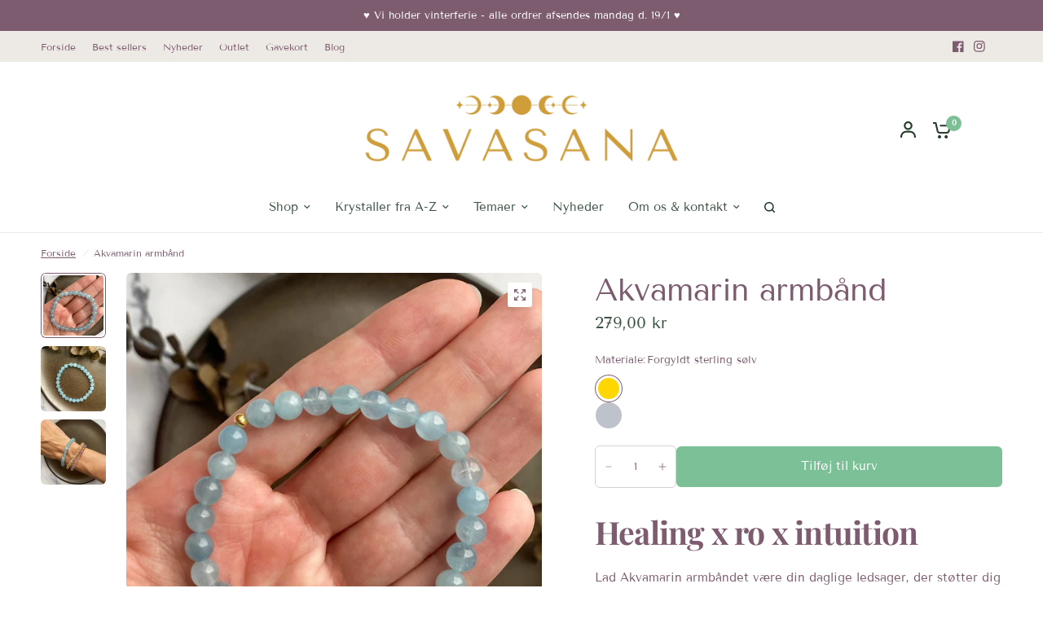

--- FILE ---
content_type: text/html; charset=utf-8
request_url: https://savasana.dk/products/akvamarin-armband
body_size: 39337
content:
<!doctype html><html class="no-js" lang="da" dir="ltr">
<head>
  
	<meta charset="utf-8">
	<meta http-equiv="X-UA-Compatible" content="IE=edge,chrome=1">
	<meta name="viewport" content="width=device-width, initial-scale=1, maximum-scale=5, viewport-fit=cover">
	<meta name="theme-color" content="#ffffff"><link rel="preconnect" href="https://cdn.shopify.com" crossorigin>
	<link rel="preload" as="style" href="//savasana.dk/cdn/shop/t/17/assets/app.css?v=87461126209397085841725065341">
<link rel="preload" as="style" href="//savasana.dk/cdn/shop/t/17/assets/product-grid.css?v=128401113913147242401725065341">
<link rel="preload" as="style" href="//savasana.dk/cdn/shop/t/17/assets/product.css?v=29768871522656835501725065341">



<link rel="preload" as="script" href="//savasana.dk/cdn/shop/t/17/assets/animations.min.js?v=147813703405119417831725065341">

<link rel="preload" as="script" href="//savasana.dk/cdn/shop/t/17/assets/header.js?v=6094887744313169711725065341">
<link rel="preload" as="script" href="//savasana.dk/cdn/shop/t/17/assets/vendor.min.js?v=3813312436454354751725065341">
<link rel="preload" as="script" href="//savasana.dk/cdn/shop/t/17/assets/app.js?v=24564654912936275101725065341">

<script>
window.lazySizesConfig = window.lazySizesConfig || {};
window.lazySizesConfig.expand = 250;
window.lazySizesConfig.loadMode = 1;
window.lazySizesConfig.loadHidden = false;
</script>


	<link rel="icon" type="image/png" href="//savasana.dk/cdn/shop/files/SavasanA_5.png?crop=center&height=32&v=1729760452&width=32">


<link rel="preconnect" href="https://fonts.shopifycdn.com" crossorigin>


	<link href="//savasana.dk/cdn/shop/t/17/assets/app.css?v=87461126209397085841725065341" rel="stylesheet" type="text/css" media="all" />
	<link href="//savasana.dk/cdn/shop/t/17/assets/product-grid.css?v=128401113913147242401725065341" rel="stylesheet" type="text/css" media="all" />
  	<link href="//savasana.dk/cdn/shop/t/17/assets/custom.css?v=184106494841046626611727816713" rel="stylesheet" type="text/css" media="all" />

	<style data-shopify>
	@font-face {
  font-family: "Tenor Sans";
  font-weight: 400;
  font-style: normal;
  font-display: swap;
  src: url("//savasana.dk/cdn/fonts/tenor_sans/tenorsans_n4.966071a72c28462a9256039d3e3dc5b0cf314f65.woff2") format("woff2"),
       url("//savasana.dk/cdn/fonts/tenor_sans/tenorsans_n4.2282841d948f9649ba5c3cad6ea46df268141820.woff") format("woff");
}


		@font-face {
  font-family: "Playfair Display";
  font-weight: 700;
  font-style: normal;
  font-display: swap;
  src: url("//savasana.dk/cdn/fonts/playfair_display/playfairdisplay_n7.592b3435e0fff3f50b26d410c73ae7ec893f6910.woff2") format("woff2"),
       url("//savasana.dk/cdn/fonts/playfair_display/playfairdisplay_n7.998b1417dec711058cce2abb61a0b8c59066498f.woff") format("woff");
}

@font-face {
  font-family: "Playfair Display";
  font-weight: 400;
  font-style: normal;
  font-display: swap;
  src: url("//savasana.dk/cdn/fonts/playfair_display/playfairdisplay_n4.9980f3e16959dc89137cc1369bfc3ae98af1deb9.woff2") format("woff2"),
       url("//savasana.dk/cdn/fonts/playfair_display/playfairdisplay_n4.c562b7c8e5637886a811d2a017f9e023166064ee.woff") format("woff");
}

h1,h2,h3,h4,h5,h6,
	.h1,.h2,.h3,.h4,.h5,.h6,
	.logolink.text-logo,
	.heading-font,
	.h1-xlarge,
	.h1-large,
	blockquote p,
	blockquote span,
	.customer-addresses .my-address .address-index {
		font-style: normal;
		font-weight: 700;
		font-family: "Playfair Display", serif;
	}
	body,
	.body-font,
	.thb-product-detail .product-title {
		font-style: normal;
		font-weight: 400;
		font-family: "Tenor Sans", sans-serif;
	}
	:root {

		--font-body-scale: 1.0;
		--font-body-line-height-scale: 1.0;
		--font-body-letter-spacing: 0.0em;
		--font-announcement-scale: 1.0;
		--font-body-medium-weight: 500;
    --font-body-bold-weight: 600;
		--font-heading-scale: 1.15;
		--font-heading-line-height-scale: 1.0;
		--font-heading-letter-spacing: -0.02em;
		--font-navigation-scale: 1.0;
		--font-product-price-scale: 1.0;
		--font-product-title-scale: 1.0;
		--font-product-title-line-height-scale: 1.0;
		--button-letter-spacing: 0.0em;

		--block-border-radius: 6px;
		--button-border-radius: 6px;
		--input-border-radius: 6px;

		--bg-body: #ffffff;
		--bg-body-rgb: 255,255,255;
		--bg-body-darken: #f7f7f7;
		--payment-terms-background-color: #ffffff;
		
		--color-body: #7d5c70;
		--color-body-rgb: 125,92,112;
		--color-heading: #7d5c70;
		--color-heading-rgb: 125,92,112;

		--color-accent: #7bc097;
		--color-accent-hover: #63b484;
		--color-accent-rgb: 123,192,151;
		--color-border: #edeae6;
		--color-form-border: #D3D3D3;
		--color-overlay-rgb: 159,163,167;--color-drawer-bg: #ffffff;
			--color-drawer-bg-rgb: 255,255,255;--color-announcement-bar-text: #ffffff;--color-announcement-bar-bg: #7d5c70;--color-secondary-menu-text: #7d5c70;--color-secondary-menu-bg: #edeae6;--color-header-bg: #ffffff;
			--color-header-bg-rgb: 255,255,255;--color-header-text: #263d2d;
			--color-header-text-rgb: 38,61,45;--color-header-links: #3b5342;--color-header-links-hover: #7d5c70;--color-header-icons: #263d2d;--color-header-border: #E2E2E2;--solid-button-background: #7d5c70;
			--solid-button-background-hover: #684d5e;--solid-button-label: #ffffff;--white-button-label: #2c2d2e;--color-price: #3b5342;
			--color-price-rgb: 59,83,66;--color-price-discounted: #C62A32;--color-star: #FFAA47;--color-inventory-instock: #279A4B;--color-inventory-lowstock: #e97f32;--section-spacing-mobile: 50px;
		--section-spacing-desktop: 70px;--color-product-card-bg: #ffffff;--color-article-card-bg: #fcf9f6;--color-badge-text: #ffffff;--color-badge-sold-out: #6d6b6b;--color-badge-sale: #7bc097;--color-badge-preorder: #666666;--badge-corner-radius: 14px;--color-footer-heading: #FFFFFF;
			--color-footer-heading-rgb: 255,255,255;--color-footer-text: #DADCE0;
			--color-footer-text-rgb: 218,220,224;--color-footer-link: #aaaeb6;--color-footer-link-hover: #FFFFFF;--color-footer-border: #868d94;
			--color-footer-border-rgb: 134,141,148;--color-footer-bg: #7d5c70;}
</style>


	<script>
		window.theme = window.theme || {};
		theme = {
			settings: {
				money_with_currency_format:"{{amount_with_comma_separator}} kr",
				cart_drawer:false},
			routes: {
				root_url: '/',
				cart_url: '/cart',
				cart_add_url: '/cart/add',
				search_url: '/search',
				cart_change_url: '/cart/change',
				cart_update_url: '/cart/update',
				predictive_search_url: '/search/suggest',
			},
			variantStrings: {
        addToCart: `Tilføj til kurv`,
        soldOut: `Udsolgt`,
        unavailable: ``,
        preOrder: ``,
      },
			strings: {
				requiresTerms: ``,
				shippingEstimatorNoResults: ``,
				shippingEstimatorOneResult: ``,
				shippingEstimatorMultipleResults: ``,
				shippingEstimatorError: ``
			}
		};
	</script>
	<script>window.performance && window.performance.mark && window.performance.mark('shopify.content_for_header.start');</script><meta name="google-site-verification" content="jCMNUBZTptHfhwg5czWXSX3MtlzJB9kwQq7fk1oQNDs">
<meta name="facebook-domain-verification" content="hyy2jm7zybr3c6dosyp6w9kirr7knm">
<meta name="facebook-domain-verification" content="vvxf3l97dbtdg6qhf83zp08m9u53hj">
<meta id="shopify-digital-wallet" name="shopify-digital-wallet" content="/58936885454/digital_wallets/dialog">
<meta name="shopify-checkout-api-token" content="f3898642e022d2466adf63447838b201">
<link rel="alternate" type="application/json+oembed" href="https://savasana.dk/products/akvamarin-armband.oembed">
<script async="async" src="/checkouts/internal/preloads.js?locale=da-DK"></script>
<script id="apple-pay-shop-capabilities" type="application/json">{"shopId":58936885454,"countryCode":"DK","currencyCode":"DKK","merchantCapabilities":["supports3DS"],"merchantId":"gid:\/\/shopify\/Shop\/58936885454","merchantName":"Savasana.dk","requiredBillingContactFields":["postalAddress","email","phone"],"requiredShippingContactFields":["postalAddress","email","phone"],"shippingType":"shipping","supportedNetworks":["visa","maestro","masterCard","amex"],"total":{"type":"pending","label":"Savasana.dk","amount":"1.00"},"shopifyPaymentsEnabled":true,"supportsSubscriptions":true}</script>
<script id="shopify-features" type="application/json">{"accessToken":"f3898642e022d2466adf63447838b201","betas":["rich-media-storefront-analytics"],"domain":"savasana.dk","predictiveSearch":true,"shopId":58936885454,"locale":"da"}</script>
<script>var Shopify = Shopify || {};
Shopify.shop = "savasana-dk.myshopify.com";
Shopify.locale = "da";
Shopify.currency = {"active":"DKK","rate":"1.0"};
Shopify.country = "DK";
Shopify.theme = {"name":"FieryMayo NEW THEME 2.0","id":170987159896,"schema_name":"Vision","schema_version":"3.0.0","theme_store_id":2053,"role":"main"};
Shopify.theme.handle = "null";
Shopify.theme.style = {"id":null,"handle":null};
Shopify.cdnHost = "savasana.dk/cdn";
Shopify.routes = Shopify.routes || {};
Shopify.routes.root = "/";</script>
<script type="module">!function(o){(o.Shopify=o.Shopify||{}).modules=!0}(window);</script>
<script>!function(o){function n(){var o=[];function n(){o.push(Array.prototype.slice.apply(arguments))}return n.q=o,n}var t=o.Shopify=o.Shopify||{};t.loadFeatures=n(),t.autoloadFeatures=n()}(window);</script>
<script id="shop-js-analytics" type="application/json">{"pageType":"product"}</script>
<script defer="defer" async type="module" src="//savasana.dk/cdn/shopifycloud/shop-js/modules/v2/client.init-shop-cart-sync_DRC1jiY2.da.esm.js"></script>
<script defer="defer" async type="module" src="//savasana.dk/cdn/shopifycloud/shop-js/modules/v2/chunk.common_CrN0W3AX.esm.js"></script>
<script defer="defer" async type="module" src="//savasana.dk/cdn/shopifycloud/shop-js/modules/v2/chunk.modal_B5qjH7Fp.esm.js"></script>
<script type="module">
  await import("//savasana.dk/cdn/shopifycloud/shop-js/modules/v2/client.init-shop-cart-sync_DRC1jiY2.da.esm.js");
await import("//savasana.dk/cdn/shopifycloud/shop-js/modules/v2/chunk.common_CrN0W3AX.esm.js");
await import("//savasana.dk/cdn/shopifycloud/shop-js/modules/v2/chunk.modal_B5qjH7Fp.esm.js");

  window.Shopify.SignInWithShop?.initShopCartSync?.({"fedCMEnabled":true,"windoidEnabled":true});

</script>
<script>(function() {
  var isLoaded = false;
  function asyncLoad() {
    if (isLoaded) return;
    isLoaded = true;
    var urls = ["https:\/\/static.klaviyo.com\/onsite\/js\/klaviyo.js?company_id=ScLia7\u0026shop=savasana-dk.myshopify.com","https:\/\/static.klaviyo.com\/onsite\/js\/klaviyo.js?company_id=ScLia7\u0026shop=savasana-dk.myshopify.com","https:\/\/cdn.jsdelivr.net\/gh\/apphq\/slidecart-dist@master\/slidecarthq-forward.js?4\u0026shop=savasana-dk.myshopify.com","https:\/\/cdn.s3.pop-convert.com\/pcjs.production.min.js?unique_id=savasana-dk.myshopify.com\u0026shop=savasana-dk.myshopify.com","https:\/\/script.pop-convert.com\/new-micro\/production.pc.min.js?unique_id=savasana-dk.myshopify.com\u0026shop=savasana-dk.myshopify.com","https:\/\/tools.luckyorange.com\/core\/lo.js?site-id=d9c6ff84\u0026shop=savasana-dk.myshopify.com","https:\/\/cdn.shopify.com\/s\/files\/1\/0589\/3688\/5454\/t\/17\/assets\/yoast-active-script.js?v=1725065341\u0026shop=savasana-dk.myshopify.com","https:\/\/cdn.hextom.com\/js\/eventpromotionbar.js?shop=savasana-dk.myshopify.com","https:\/\/cdn.hextom.com\/js\/freeshippingbar.js?shop=savasana-dk.myshopify.com"];
    for (var i = 0; i < urls.length; i++) {
      var s = document.createElement('script');
      s.type = 'text/javascript';
      s.async = true;
      s.src = urls[i];
      var x = document.getElementsByTagName('script')[0];
      x.parentNode.insertBefore(s, x);
    }
  };
  if(window.attachEvent) {
    window.attachEvent('onload', asyncLoad);
  } else {
    window.addEventListener('load', asyncLoad, false);
  }
})();</script>
<script id="__st">var __st={"a":58936885454,"offset":3600,"reqid":"92bd4b26-a3d0-4eac-93ef-4e84e9cf1bd1-1769551280","pageurl":"savasana.dk\/products\/akvamarin-armband","u":"a1a5769386fc","p":"product","rtyp":"product","rid":8761346556248};</script>
<script>window.ShopifyPaypalV4VisibilityTracking = true;</script>
<script id="form-persister">!function(){'use strict';const t='contact',e='new_comment',n=[[t,t],['blogs',e],['comments',e],[t,'customer']],o='password',r='form_key',c=['recaptcha-v3-token','g-recaptcha-response','h-captcha-response',o],s=()=>{try{return window.sessionStorage}catch{return}},i='__shopify_v',u=t=>t.elements[r],a=function(){const t=[...n].map((([t,e])=>`form[action*='/${t}']:not([data-nocaptcha='true']) input[name='form_type'][value='${e}']`)).join(',');var e;return e=t,()=>e?[...document.querySelectorAll(e)].map((t=>t.form)):[]}();function m(t){const e=u(t);a().includes(t)&&(!e||!e.value)&&function(t){try{if(!s())return;!function(t){const e=s();if(!e)return;const n=u(t);if(!n)return;const o=n.value;o&&e.removeItem(o)}(t);const e=Array.from(Array(32),(()=>Math.random().toString(36)[2])).join('');!function(t,e){u(t)||t.append(Object.assign(document.createElement('input'),{type:'hidden',name:r})),t.elements[r].value=e}(t,e),function(t,e){const n=s();if(!n)return;const r=[...t.querySelectorAll(`input[type='${o}']`)].map((({name:t})=>t)),u=[...c,...r],a={};for(const[o,c]of new FormData(t).entries())u.includes(o)||(a[o]=c);n.setItem(e,JSON.stringify({[i]:1,action:t.action,data:a}))}(t,e)}catch(e){console.error('failed to persist form',e)}}(t)}const f=t=>{if('true'===t.dataset.persistBound)return;const e=function(t,e){const n=function(t){return'function'==typeof t.submit?t.submit:HTMLFormElement.prototype.submit}(t).bind(t);return function(){let t;return()=>{t||(t=!0,(()=>{try{e(),n()}catch(t){(t=>{console.error('form submit failed',t)})(t)}})(),setTimeout((()=>t=!1),250))}}()}(t,(()=>{m(t)}));!function(t,e){if('function'==typeof t.submit&&'function'==typeof e)try{t.submit=e}catch{}}(t,e),t.addEventListener('submit',(t=>{t.preventDefault(),e()})),t.dataset.persistBound='true'};!function(){function t(t){const e=(t=>{const e=t.target;return e instanceof HTMLFormElement?e:e&&e.form})(t);e&&m(e)}document.addEventListener('submit',t),document.addEventListener('DOMContentLoaded',(()=>{const e=a();for(const t of e)f(t);var n;n=document.body,new window.MutationObserver((t=>{for(const e of t)if('childList'===e.type&&e.addedNodes.length)for(const t of e.addedNodes)1===t.nodeType&&'FORM'===t.tagName&&a().includes(t)&&f(t)})).observe(n,{childList:!0,subtree:!0,attributes:!1}),document.removeEventListener('submit',t)}))}()}();</script>
<script integrity="sha256-4kQ18oKyAcykRKYeNunJcIwy7WH5gtpwJnB7kiuLZ1E=" data-source-attribution="shopify.loadfeatures" defer="defer" src="//savasana.dk/cdn/shopifycloud/storefront/assets/storefront/load_feature-a0a9edcb.js" crossorigin="anonymous"></script>
<script data-source-attribution="shopify.dynamic_checkout.dynamic.init">var Shopify=Shopify||{};Shopify.PaymentButton=Shopify.PaymentButton||{isStorefrontPortableWallets:!0,init:function(){window.Shopify.PaymentButton.init=function(){};var t=document.createElement("script");t.src="https://savasana.dk/cdn/shopifycloud/portable-wallets/latest/portable-wallets.da.js",t.type="module",document.head.appendChild(t)}};
</script>
<script data-source-attribution="shopify.dynamic_checkout.buyer_consent">
  function portableWalletsHideBuyerConsent(e){var t=document.getElementById("shopify-buyer-consent"),n=document.getElementById("shopify-subscription-policy-button");t&&n&&(t.classList.add("hidden"),t.setAttribute("aria-hidden","true"),n.removeEventListener("click",e))}function portableWalletsShowBuyerConsent(e){var t=document.getElementById("shopify-buyer-consent"),n=document.getElementById("shopify-subscription-policy-button");t&&n&&(t.classList.remove("hidden"),t.removeAttribute("aria-hidden"),n.addEventListener("click",e))}window.Shopify?.PaymentButton&&(window.Shopify.PaymentButton.hideBuyerConsent=portableWalletsHideBuyerConsent,window.Shopify.PaymentButton.showBuyerConsent=portableWalletsShowBuyerConsent);
</script>
<script data-source-attribution="shopify.dynamic_checkout.cart.bootstrap">document.addEventListener("DOMContentLoaded",(function(){function t(){return document.querySelector("shopify-accelerated-checkout-cart, shopify-accelerated-checkout")}if(t())Shopify.PaymentButton.init();else{new MutationObserver((function(e,n){t()&&(Shopify.PaymentButton.init(),n.disconnect())})).observe(document.body,{childList:!0,subtree:!0})}}));
</script>
<script id='scb4127' type='text/javascript' async='' src='https://savasana.dk/cdn/shopifycloud/privacy-banner/storefront-banner.js'></script><link id="shopify-accelerated-checkout-styles" rel="stylesheet" media="screen" href="https://savasana.dk/cdn/shopifycloud/portable-wallets/latest/accelerated-checkout-backwards-compat.css" crossorigin="anonymous">
<style id="shopify-accelerated-checkout-cart">
        #shopify-buyer-consent {
  margin-top: 1em;
  display: inline-block;
  width: 100%;
}

#shopify-buyer-consent.hidden {
  display: none;
}

#shopify-subscription-policy-button {
  background: none;
  border: none;
  padding: 0;
  text-decoration: underline;
  font-size: inherit;
  cursor: pointer;
}

#shopify-subscription-policy-button::before {
  box-shadow: none;
}

      </style>

<script>window.performance && window.performance.mark && window.performance.mark('shopify.content_for_header.end');</script> <!-- Header hook for plugins -->

	<script>document.documentElement.className = document.documentElement.className.replace('no-js', 'js');</script>
	
<!-- TrustBox script -->
<script type="text/javascript" src="//widget.trustpilot.com/bootstrap/v5/tp.widget.bootstrap.min.js" async></script>
<!-- End TrustBox script -->
<!-- BEGIN app block: shopify://apps/yoast-seo/blocks/metatags/7c777011-bc88-4743-a24e-64336e1e5b46 -->
<!-- This site is optimized with Yoast SEO for Shopify -->
<title>Akvamarin armbånd - Se det smukke udvalg her I Savasana.dk ♥︎</title>
<meta name="description" content="Smukke, lyseblå akvamarin er en krystal, som med sin blide og milde energi er utroligt beroligende. Udforsk det smukke udvalg her. ♥︎" />
<link rel="canonical" href="https://savasana.dk/products/akvamarin-armband" />
<meta name="robots" content="index, follow, max-image-preview:large, max-snippet:-1, max-video-preview:-1" />
<meta property="og:site_name" content="Savasana.dk" />
<meta property="og:url" content="https://savasana.dk/products/akvamarin-armband" />
<meta property="og:locale" content="en_US" />
<meta property="og:type" content="product" />
<meta property="og:title" content="Akvamarin armbånd - Se det smukke udvalg her I Savasana.dk ♥︎" />
<meta property="og:description" content="Smukke, lyseblå akvamarin er en krystal, som med sin blide og milde energi er utroligt beroligende. Udforsk det smukke udvalg her. ♥︎" />
<meta property="og:image" content="https://savasana.dk/cdn/shop/files/akvamarin-armbaand.jpg?v=1692705697" />
<meta property="og:image:height" content="1920" />
<meta property="og:image:width" content="1920" />
<meta property="og:availability" content="instock" />
<meta property="product:availability" content="instock" />
<meta property="product:condition" content="new" />
<meta property="product:price:amount" content="279.0" />
<meta property="product:price:currency" content="DKK" />
<meta name="twitter:card" content="summary_large_image" />
<script type="application/ld+json" id="yoast-schema-graph">
{
  "@context": "https://schema.org",
  "@graph": [
    {
      "@type": ["Organization","Brand"],
      "@id": "https://savasana.dk/#/schema/organization/1",
      "url": "https://savasana.dk",
      "name": "Savasana",
      "logo": {
        "@id": "https://savasana.dk/#/schema/ImageObject/48849319330136"
      },
      "image": [
        {
          "@id": "https://savasana.dk/#/schema/ImageObject/48849319330136"
        }
      ],
      "hasMerchantReturnPolicy": {
        "@type": "MerchantReturnPolicy",
        "merchantReturnLink": "https://savasana.dk/policies/refund-policy"
      },
      "sameAs": ["https:\/\/instagram.com\/savasana.dk","https:\/\/www.facebook.com\/savasana.dk\/"]
    },
    {
      "@type": "ImageObject",
      "@id": "https://savasana.dk/#/schema/ImageObject/48849319330136",
      "width": 8000,
      "height": 1800,
      "url": "https:\/\/savasana.dk\/cdn\/shop\/files\/Krystaller-savasana_410bbc5b-f062-497a-a644-80f9f6b2cd98.png?v=1719390246",
      "contentUrl": "https:\/\/savasana.dk\/cdn\/shop\/files\/Krystaller-savasana_410bbc5b-f062-497a-a644-80f9f6b2cd98.png?v=1719390246"
    },
    {
      "@type": "WebSite",
      "@id": "https://savasana.dk/#/schema/website/1",
      "url": "https://savasana.dk",
      "name": "Savasana",
      "potentialAction": {
        "@type": "SearchAction",
        "target": "https://savasana.dk/search?q={search_term_string}",
        "query-input": "required name=search_term_string"
      },
      "publisher": {
        "@id": "https://savasana.dk/#/schema/organization/1"
      },
      "inLanguage": "da"
    },
    {
      "@type": "ItemPage",
      "@id": "https:\/\/savasana.dk\/products\/akvamarin-armband",
      "name": "Akvamarin armbånd - Se det smukke udvalg her I Savasana.dk ♥︎",
      "description": "Smukke, lyseblå akvamarin er en krystal, som med sin blide og milde energi er utroligt beroligende. Udforsk det smukke udvalg her. ♥︎",
      "datePublished": "2023-08-22T14:01:57+02:00",
      "breadcrumb": {
        "@id": "https:\/\/savasana.dk\/products\/akvamarin-armband\/#\/schema\/breadcrumb"
      },
      "primaryImageOfPage": {
        "@id": "https://savasana.dk/#/schema/ImageObject/44161346044248"
      },
      "image": [{
        "@id": "https://savasana.dk/#/schema/ImageObject/44161346044248"
      }],
      "isPartOf": {
        "@id": "https://savasana.dk/#/schema/website/1"
      },
      "url": "https:\/\/savasana.dk\/products\/akvamarin-armband"
    },
    {
      "@type": "ImageObject",
      "@id": "https://savasana.dk/#/schema/ImageObject/44161346044248",
      "width": 1920,
      "height": 1920,
      "url": "https:\/\/savasana.dk\/cdn\/shop\/files\/akvamarin-armbaand.jpg?v=1692705697",
      "contentUrl": "https:\/\/savasana.dk\/cdn\/shop\/files\/akvamarin-armbaand.jpg?v=1692705697"
    },
    {
      "@type": "ProductGroup",
      "@id": "https:\/\/savasana.dk\/products\/akvamarin-armband\/#\/schema\/Product",
      "brand": [{
        "@id": "https://savasana.dk/#/schema/organization/1"
      }],
      "mainEntityOfPage": {
        "@id": "https:\/\/savasana.dk\/products\/akvamarin-armband"
      },
      "name": "Akvamarin armbånd",
      "description": "Smukke, lyseblå akvamarin er en krystal, som med sin blide og milde energi er utroligt beroligende. Udforsk det smukke udvalg her. ♥︎",
      "image": [{
        "@id": "https://savasana.dk/#/schema/ImageObject/44161346044248"
      }],
      "productGroupID": "8761346556248",
      "hasVariant": [
        {
          "@type": "Product",
          "@id": "https://savasana.dk/#/schema/Product/47150675951960",
          "name": "Akvamarin armbånd - Sterling sølv",
          "image": [{
            "@id": "https://savasana.dk/#/schema/ImageObject/44161346044248"
          }],
          "offers": {
            "@type": "Offer",
            "@id": "https://savasana.dk/#/schema/Offer/47150675951960",
            "availability": "https://schema.org/InStock",
            "category": "Ikke kategoriseret",
            "priceSpecification": {
              "@type": "UnitPriceSpecification",
              "valueAddedTaxIncluded": true,
              "price": 279.0,
              "priceCurrency": "DKK"
            },
            "seller": {
              "@id": "https://savasana.dk/#/schema/organization/1"
            },
            "url": "https:\/\/savasana.dk\/products\/akvamarin-armband?variant=47150675951960",
            "checkoutPageURLTemplate": "https:\/\/savasana.dk\/cart\/add?id=47150675951960\u0026quantity=1"
          }
        },
        {
          "@type": "Product",
          "@id": "https://savasana.dk/#/schema/Product/47150675919192",
          "name": "Akvamarin armbånd - Forgyldt sterling sølv",
          "image": [{
            "@id": "https://savasana.dk/#/schema/ImageObject/44161346044248"
          }],
          "offers": {
            "@type": "Offer",
            "@id": "https://savasana.dk/#/schema/Offer/47150675919192",
            "availability": "https://schema.org/InStock",
            "category": "Ikke kategoriseret",
            "priceSpecification": {
              "@type": "UnitPriceSpecification",
              "valueAddedTaxIncluded": true,
              "price": 279.0,
              "priceCurrency": "DKK"
            },
            "seller": {
              "@id": "https://savasana.dk/#/schema/organization/1"
            },
            "url": "https:\/\/savasana.dk\/products\/akvamarin-armband?variant=47150675919192",
            "checkoutPageURLTemplate": "https:\/\/savasana.dk\/cart\/add?id=47150675919192\u0026quantity=1"
          }
        }
      ],
      "url": "https:\/\/savasana.dk\/products\/akvamarin-armband"
    },
    {
      "@type": "BreadcrumbList",
      "@id": "https:\/\/savasana.dk\/products\/akvamarin-armband\/#\/schema\/breadcrumb",
      "itemListElement": [
        {
          "@type": "ListItem",
          "name": "Savasana.dk",
          "item": "https:\/\/savasana.dk",
          "position": 1
        },
        {
          "@type": "ListItem",
          "name": "Akvamarin armbånd",
          "position": 2
        }
      ]
    }

  ]}
</script>
<!--/ Yoast SEO -->
<!-- END app block --><script src="https://cdn.shopify.com/extensions/019bfed5-7e42-7a21-badb-766033fea8e8/getsale-36/assets/v3-qty-breaks.js" type="text/javascript" defer="defer"></script>
<script src="https://cdn.shopify.com/extensions/019bfed5-7e42-7a21-badb-766033fea8e8/getsale-36/assets/v3-banner.js" type="text/javascript" defer="defer"></script>
<script src="https://cdn.shopify.com/extensions/019bfed5-7e42-7a21-badb-766033fea8e8/getsale-36/assets/v3-timer.js" type="text/javascript" defer="defer"></script>
<link href="https://monorail-edge.shopifysvc.com" rel="dns-prefetch">
<script>(function(){if ("sendBeacon" in navigator && "performance" in window) {try {var session_token_from_headers = performance.getEntriesByType('navigation')[0].serverTiming.find(x => x.name == '_s').description;} catch {var session_token_from_headers = undefined;}var session_cookie_matches = document.cookie.match(/_shopify_s=([^;]*)/);var session_token_from_cookie = session_cookie_matches && session_cookie_matches.length === 2 ? session_cookie_matches[1] : "";var session_token = session_token_from_headers || session_token_from_cookie || "";function handle_abandonment_event(e) {var entries = performance.getEntries().filter(function(entry) {return /monorail-edge.shopifysvc.com/.test(entry.name);});if (!window.abandonment_tracked && entries.length === 0) {window.abandonment_tracked = true;var currentMs = Date.now();var navigation_start = performance.timing.navigationStart;var payload = {shop_id: 58936885454,url: window.location.href,navigation_start,duration: currentMs - navigation_start,session_token,page_type: "product"};window.navigator.sendBeacon("https://monorail-edge.shopifysvc.com/v1/produce", JSON.stringify({schema_id: "online_store_buyer_site_abandonment/1.1",payload: payload,metadata: {event_created_at_ms: currentMs,event_sent_at_ms: currentMs}}));}}window.addEventListener('pagehide', handle_abandonment_event);}}());</script>
<script id="web-pixels-manager-setup">(function e(e,d,r,n,o){if(void 0===o&&(o={}),!Boolean(null===(a=null===(i=window.Shopify)||void 0===i?void 0:i.analytics)||void 0===a?void 0:a.replayQueue)){var i,a;window.Shopify=window.Shopify||{};var t=window.Shopify;t.analytics=t.analytics||{};var s=t.analytics;s.replayQueue=[],s.publish=function(e,d,r){return s.replayQueue.push([e,d,r]),!0};try{self.performance.mark("wpm:start")}catch(e){}var l=function(){var e={modern:/Edge?\/(1{2}[4-9]|1[2-9]\d|[2-9]\d{2}|\d{4,})\.\d+(\.\d+|)|Firefox\/(1{2}[4-9]|1[2-9]\d|[2-9]\d{2}|\d{4,})\.\d+(\.\d+|)|Chrom(ium|e)\/(9{2}|\d{3,})\.\d+(\.\d+|)|(Maci|X1{2}).+ Version\/(15\.\d+|(1[6-9]|[2-9]\d|\d{3,})\.\d+)([,.]\d+|)( \(\w+\)|)( Mobile\/\w+|) Safari\/|Chrome.+OPR\/(9{2}|\d{3,})\.\d+\.\d+|(CPU[ +]OS|iPhone[ +]OS|CPU[ +]iPhone|CPU IPhone OS|CPU iPad OS)[ +]+(15[._]\d+|(1[6-9]|[2-9]\d|\d{3,})[._]\d+)([._]\d+|)|Android:?[ /-](13[3-9]|1[4-9]\d|[2-9]\d{2}|\d{4,})(\.\d+|)(\.\d+|)|Android.+Firefox\/(13[5-9]|1[4-9]\d|[2-9]\d{2}|\d{4,})\.\d+(\.\d+|)|Android.+Chrom(ium|e)\/(13[3-9]|1[4-9]\d|[2-9]\d{2}|\d{4,})\.\d+(\.\d+|)|SamsungBrowser\/([2-9]\d|\d{3,})\.\d+/,legacy:/Edge?\/(1[6-9]|[2-9]\d|\d{3,})\.\d+(\.\d+|)|Firefox\/(5[4-9]|[6-9]\d|\d{3,})\.\d+(\.\d+|)|Chrom(ium|e)\/(5[1-9]|[6-9]\d|\d{3,})\.\d+(\.\d+|)([\d.]+$|.*Safari\/(?![\d.]+ Edge\/[\d.]+$))|(Maci|X1{2}).+ Version\/(10\.\d+|(1[1-9]|[2-9]\d|\d{3,})\.\d+)([,.]\d+|)( \(\w+\)|)( Mobile\/\w+|) Safari\/|Chrome.+OPR\/(3[89]|[4-9]\d|\d{3,})\.\d+\.\d+|(CPU[ +]OS|iPhone[ +]OS|CPU[ +]iPhone|CPU IPhone OS|CPU iPad OS)[ +]+(10[._]\d+|(1[1-9]|[2-9]\d|\d{3,})[._]\d+)([._]\d+|)|Android:?[ /-](13[3-9]|1[4-9]\d|[2-9]\d{2}|\d{4,})(\.\d+|)(\.\d+|)|Mobile Safari.+OPR\/([89]\d|\d{3,})\.\d+\.\d+|Android.+Firefox\/(13[5-9]|1[4-9]\d|[2-9]\d{2}|\d{4,})\.\d+(\.\d+|)|Android.+Chrom(ium|e)\/(13[3-9]|1[4-9]\d|[2-9]\d{2}|\d{4,})\.\d+(\.\d+|)|Android.+(UC? ?Browser|UCWEB|U3)[ /]?(15\.([5-9]|\d{2,})|(1[6-9]|[2-9]\d|\d{3,})\.\d+)\.\d+|SamsungBrowser\/(5\.\d+|([6-9]|\d{2,})\.\d+)|Android.+MQ{2}Browser\/(14(\.(9|\d{2,})|)|(1[5-9]|[2-9]\d|\d{3,})(\.\d+|))(\.\d+|)|K[Aa][Ii]OS\/(3\.\d+|([4-9]|\d{2,})\.\d+)(\.\d+|)/},d=e.modern,r=e.legacy,n=navigator.userAgent;return n.match(d)?"modern":n.match(r)?"legacy":"unknown"}(),u="modern"===l?"modern":"legacy",c=(null!=n?n:{modern:"",legacy:""})[u],f=function(e){return[e.baseUrl,"/wpm","/b",e.hashVersion,"modern"===e.buildTarget?"m":"l",".js"].join("")}({baseUrl:d,hashVersion:r,buildTarget:u}),m=function(e){var d=e.version,r=e.bundleTarget,n=e.surface,o=e.pageUrl,i=e.monorailEndpoint;return{emit:function(e){var a=e.status,t=e.errorMsg,s=(new Date).getTime(),l=JSON.stringify({metadata:{event_sent_at_ms:s},events:[{schema_id:"web_pixels_manager_load/3.1",payload:{version:d,bundle_target:r,page_url:o,status:a,surface:n,error_msg:t},metadata:{event_created_at_ms:s}}]});if(!i)return console&&console.warn&&console.warn("[Web Pixels Manager] No Monorail endpoint provided, skipping logging."),!1;try{return self.navigator.sendBeacon.bind(self.navigator)(i,l)}catch(e){}var u=new XMLHttpRequest;try{return u.open("POST",i,!0),u.setRequestHeader("Content-Type","text/plain"),u.send(l),!0}catch(e){return console&&console.warn&&console.warn("[Web Pixels Manager] Got an unhandled error while logging to Monorail."),!1}}}}({version:r,bundleTarget:l,surface:e.surface,pageUrl:self.location.href,monorailEndpoint:e.monorailEndpoint});try{o.browserTarget=l,function(e){var d=e.src,r=e.async,n=void 0===r||r,o=e.onload,i=e.onerror,a=e.sri,t=e.scriptDataAttributes,s=void 0===t?{}:t,l=document.createElement("script"),u=document.querySelector("head"),c=document.querySelector("body");if(l.async=n,l.src=d,a&&(l.integrity=a,l.crossOrigin="anonymous"),s)for(var f in s)if(Object.prototype.hasOwnProperty.call(s,f))try{l.dataset[f]=s[f]}catch(e){}if(o&&l.addEventListener("load",o),i&&l.addEventListener("error",i),u)u.appendChild(l);else{if(!c)throw new Error("Did not find a head or body element to append the script");c.appendChild(l)}}({src:f,async:!0,onload:function(){if(!function(){var e,d;return Boolean(null===(d=null===(e=window.Shopify)||void 0===e?void 0:e.analytics)||void 0===d?void 0:d.initialized)}()){var d=window.webPixelsManager.init(e)||void 0;if(d){var r=window.Shopify.analytics;r.replayQueue.forEach((function(e){var r=e[0],n=e[1],o=e[2];d.publishCustomEvent(r,n,o)})),r.replayQueue=[],r.publish=d.publishCustomEvent,r.visitor=d.visitor,r.initialized=!0}}},onerror:function(){return m.emit({status:"failed",errorMsg:"".concat(f," has failed to load")})},sri:function(e){var d=/^sha384-[A-Za-z0-9+/=]+$/;return"string"==typeof e&&d.test(e)}(c)?c:"",scriptDataAttributes:o}),m.emit({status:"loading"})}catch(e){m.emit({status:"failed",errorMsg:(null==e?void 0:e.message)||"Unknown error"})}}})({shopId: 58936885454,storefrontBaseUrl: "https://savasana.dk",extensionsBaseUrl: "https://extensions.shopifycdn.com/cdn/shopifycloud/web-pixels-manager",monorailEndpoint: "https://monorail-edge.shopifysvc.com/unstable/produce_batch",surface: "storefront-renderer",enabledBetaFlags: ["2dca8a86"],webPixelsConfigList: [{"id":"3386540376","configuration":"{\"accountID\":\"ScLia7\",\"webPixelConfig\":\"eyJlbmFibGVBZGRlZFRvQ2FydEV2ZW50cyI6IHRydWV9\"}","eventPayloadVersion":"v1","runtimeContext":"STRICT","scriptVersion":"524f6c1ee37bacdca7657a665bdca589","type":"APP","apiClientId":123074,"privacyPurposes":["ANALYTICS","MARKETING"],"dataSharingAdjustments":{"protectedCustomerApprovalScopes":["read_customer_address","read_customer_email","read_customer_name","read_customer_personal_data","read_customer_phone"]}},{"id":"970785112","configuration":"{\"config\":\"{\\\"google_tag_ids\\\":[\\\"G-2CD4X38JWP\\\",\\\"AW-305767571\\\",\\\"GT-T5J9QRK\\\"],\\\"target_country\\\":\\\"DK\\\",\\\"gtag_events\\\":[{\\\"type\\\":\\\"begin_checkout\\\",\\\"action_label\\\":[\\\"G-2CD4X38JWP\\\",\\\"AW-305767571\\\/KADACLugi4QDEJPJ5pEB\\\"]},{\\\"type\\\":\\\"search\\\",\\\"action_label\\\":[\\\"G-2CD4X38JWP\\\",\\\"AW-305767571\\\/gKJ6CL6gi4QDEJPJ5pEB\\\"]},{\\\"type\\\":\\\"view_item\\\",\\\"action_label\\\":[\\\"G-2CD4X38JWP\\\",\\\"AW-305767571\\\/96kkCLWgi4QDEJPJ5pEB\\\",\\\"MC-GQZE3ZJ6E7\\\"]},{\\\"type\\\":\\\"purchase\\\",\\\"action_label\\\":[\\\"G-2CD4X38JWP\\\",\\\"AW-305767571\\\/IU6vCLKgi4QDEJPJ5pEB\\\",\\\"MC-GQZE3ZJ6E7\\\"]},{\\\"type\\\":\\\"page_view\\\",\\\"action_label\\\":[\\\"G-2CD4X38JWP\\\",\\\"AW-305767571\\\/7EnSCK-gi4QDEJPJ5pEB\\\",\\\"MC-GQZE3ZJ6E7\\\"]},{\\\"type\\\":\\\"add_payment_info\\\",\\\"action_label\\\":[\\\"G-2CD4X38JWP\\\",\\\"AW-305767571\\\/5RovCLmhi4QDEJPJ5pEB\\\"]},{\\\"type\\\":\\\"add_to_cart\\\",\\\"action_label\\\":[\\\"G-2CD4X38JWP\\\",\\\"AW-305767571\\\/hkgRCLigi4QDEJPJ5pEB\\\"]}],\\\"enable_monitoring_mode\\\":false}\"}","eventPayloadVersion":"v1","runtimeContext":"OPEN","scriptVersion":"b2a88bafab3e21179ed38636efcd8a93","type":"APP","apiClientId":1780363,"privacyPurposes":[],"dataSharingAdjustments":{"protectedCustomerApprovalScopes":["read_customer_address","read_customer_email","read_customer_name","read_customer_personal_data","read_customer_phone"]}},{"id":"765624664","configuration":"{\"siteId\":\"d9c6ff84\",\"environment\":\"production\",\"isPlusUser\":\"false\"}","eventPayloadVersion":"v1","runtimeContext":"STRICT","scriptVersion":"d38a2000dcd0eb072d7eed6a88122b6b","type":"APP","apiClientId":187969,"privacyPurposes":["ANALYTICS","MARKETING"],"capabilities":["advanced_dom_events"],"dataSharingAdjustments":{"protectedCustomerApprovalScopes":[]}},{"id":"338919768","configuration":"{\"pixel_id\":\"595189831858163\",\"pixel_type\":\"facebook_pixel\",\"metaapp_system_user_token\":\"-\"}","eventPayloadVersion":"v1","runtimeContext":"OPEN","scriptVersion":"ca16bc87fe92b6042fbaa3acc2fbdaa6","type":"APP","apiClientId":2329312,"privacyPurposes":["ANALYTICS","MARKETING","SALE_OF_DATA"],"dataSharingAdjustments":{"protectedCustomerApprovalScopes":["read_customer_address","read_customer_email","read_customer_name","read_customer_personal_data","read_customer_phone"]}},{"id":"161677656","configuration":"{\"tagID\":\"2612660219861\"}","eventPayloadVersion":"v1","runtimeContext":"STRICT","scriptVersion":"18031546ee651571ed29edbe71a3550b","type":"APP","apiClientId":3009811,"privacyPurposes":["ANALYTICS","MARKETING","SALE_OF_DATA"],"dataSharingAdjustments":{"protectedCustomerApprovalScopes":["read_customer_address","read_customer_email","read_customer_name","read_customer_personal_data","read_customer_phone"]}},{"id":"shopify-app-pixel","configuration":"{}","eventPayloadVersion":"v1","runtimeContext":"STRICT","scriptVersion":"0450","apiClientId":"shopify-pixel","type":"APP","privacyPurposes":["ANALYTICS","MARKETING"]},{"id":"shopify-custom-pixel","eventPayloadVersion":"v1","runtimeContext":"LAX","scriptVersion":"0450","apiClientId":"shopify-pixel","type":"CUSTOM","privacyPurposes":["ANALYTICS","MARKETING"]}],isMerchantRequest: false,initData: {"shop":{"name":"Savasana.dk","paymentSettings":{"currencyCode":"DKK"},"myshopifyDomain":"savasana-dk.myshopify.com","countryCode":"DK","storefrontUrl":"https:\/\/savasana.dk"},"customer":null,"cart":null,"checkout":null,"productVariants":[{"price":{"amount":279.0,"currencyCode":"DKK"},"product":{"title":"Akvamarin armbånd","vendor":"Savasana.dk","id":"8761346556248","untranslatedTitle":"Akvamarin armbånd","url":"\/products\/akvamarin-armband","type":"Armbånd"},"id":"47150675919192","image":{"src":"\/\/savasana.dk\/cdn\/shop\/files\/akvamarin-armbaand.jpg?v=1692705697"},"sku":null,"title":"Forgyldt sterling sølv","untranslatedTitle":"Forgyldt sterling sølv"},{"price":{"amount":279.0,"currencyCode":"DKK"},"product":{"title":"Akvamarin armbånd","vendor":"Savasana.dk","id":"8761346556248","untranslatedTitle":"Akvamarin armbånd","url":"\/products\/akvamarin-armband","type":"Armbånd"},"id":"47150675951960","image":{"src":"\/\/savasana.dk\/cdn\/shop\/files\/akvamarin-armbaand.jpg?v=1692705697"},"sku":null,"title":"Sterling sølv","untranslatedTitle":"Sterling sølv"}],"purchasingCompany":null},},"https://savasana.dk/cdn","fcfee988w5aeb613cpc8e4bc33m6693e112",{"modern":"","legacy":""},{"shopId":"58936885454","storefrontBaseUrl":"https:\/\/savasana.dk","extensionBaseUrl":"https:\/\/extensions.shopifycdn.com\/cdn\/shopifycloud\/web-pixels-manager","surface":"storefront-renderer","enabledBetaFlags":"[\"2dca8a86\"]","isMerchantRequest":"false","hashVersion":"fcfee988w5aeb613cpc8e4bc33m6693e112","publish":"custom","events":"[[\"page_viewed\",{}],[\"product_viewed\",{\"productVariant\":{\"price\":{\"amount\":279.0,\"currencyCode\":\"DKK\"},\"product\":{\"title\":\"Akvamarin armbånd\",\"vendor\":\"Savasana.dk\",\"id\":\"8761346556248\",\"untranslatedTitle\":\"Akvamarin armbånd\",\"url\":\"\/products\/akvamarin-armband\",\"type\":\"Armbånd\"},\"id\":\"47150675919192\",\"image\":{\"src\":\"\/\/savasana.dk\/cdn\/shop\/files\/akvamarin-armbaand.jpg?v=1692705697\"},\"sku\":null,\"title\":\"Forgyldt sterling sølv\",\"untranslatedTitle\":\"Forgyldt sterling sølv\"}}]]"});</script><script>
  window.ShopifyAnalytics = window.ShopifyAnalytics || {};
  window.ShopifyAnalytics.meta = window.ShopifyAnalytics.meta || {};
  window.ShopifyAnalytics.meta.currency = 'DKK';
  var meta = {"product":{"id":8761346556248,"gid":"gid:\/\/shopify\/Product\/8761346556248","vendor":"Savasana.dk","type":"Armbånd","handle":"akvamarin-armband","variants":[{"id":47150675919192,"price":27900,"name":"Akvamarin armbånd - Forgyldt sterling sølv","public_title":"Forgyldt sterling sølv","sku":null},{"id":47150675951960,"price":27900,"name":"Akvamarin armbånd - Sterling sølv","public_title":"Sterling sølv","sku":null}],"remote":false},"page":{"pageType":"product","resourceType":"product","resourceId":8761346556248,"requestId":"92bd4b26-a3d0-4eac-93ef-4e84e9cf1bd1-1769551280"}};
  for (var attr in meta) {
    window.ShopifyAnalytics.meta[attr] = meta[attr];
  }
</script>
<script class="analytics">
  (function () {
    var customDocumentWrite = function(content) {
      var jquery = null;

      if (window.jQuery) {
        jquery = window.jQuery;
      } else if (window.Checkout && window.Checkout.$) {
        jquery = window.Checkout.$;
      }

      if (jquery) {
        jquery('body').append(content);
      }
    };

    var hasLoggedConversion = function(token) {
      if (token) {
        return document.cookie.indexOf('loggedConversion=' + token) !== -1;
      }
      return false;
    }

    var setCookieIfConversion = function(token) {
      if (token) {
        var twoMonthsFromNow = new Date(Date.now());
        twoMonthsFromNow.setMonth(twoMonthsFromNow.getMonth() + 2);

        document.cookie = 'loggedConversion=' + token + '; expires=' + twoMonthsFromNow;
      }
    }

    var trekkie = window.ShopifyAnalytics.lib = window.trekkie = window.trekkie || [];
    if (trekkie.integrations) {
      return;
    }
    trekkie.methods = [
      'identify',
      'page',
      'ready',
      'track',
      'trackForm',
      'trackLink'
    ];
    trekkie.factory = function(method) {
      return function() {
        var args = Array.prototype.slice.call(arguments);
        args.unshift(method);
        trekkie.push(args);
        return trekkie;
      };
    };
    for (var i = 0; i < trekkie.methods.length; i++) {
      var key = trekkie.methods[i];
      trekkie[key] = trekkie.factory(key);
    }
    trekkie.load = function(config) {
      trekkie.config = config || {};
      trekkie.config.initialDocumentCookie = document.cookie;
      var first = document.getElementsByTagName('script')[0];
      var script = document.createElement('script');
      script.type = 'text/javascript';
      script.onerror = function(e) {
        var scriptFallback = document.createElement('script');
        scriptFallback.type = 'text/javascript';
        scriptFallback.onerror = function(error) {
                var Monorail = {
      produce: function produce(monorailDomain, schemaId, payload) {
        var currentMs = new Date().getTime();
        var event = {
          schema_id: schemaId,
          payload: payload,
          metadata: {
            event_created_at_ms: currentMs,
            event_sent_at_ms: currentMs
          }
        };
        return Monorail.sendRequest("https://" + monorailDomain + "/v1/produce", JSON.stringify(event));
      },
      sendRequest: function sendRequest(endpointUrl, payload) {
        // Try the sendBeacon API
        if (window && window.navigator && typeof window.navigator.sendBeacon === 'function' && typeof window.Blob === 'function' && !Monorail.isIos12()) {
          var blobData = new window.Blob([payload], {
            type: 'text/plain'
          });

          if (window.navigator.sendBeacon(endpointUrl, blobData)) {
            return true;
          } // sendBeacon was not successful

        } // XHR beacon

        var xhr = new XMLHttpRequest();

        try {
          xhr.open('POST', endpointUrl);
          xhr.setRequestHeader('Content-Type', 'text/plain');
          xhr.send(payload);
        } catch (e) {
          console.log(e);
        }

        return false;
      },
      isIos12: function isIos12() {
        return window.navigator.userAgent.lastIndexOf('iPhone; CPU iPhone OS 12_') !== -1 || window.navigator.userAgent.lastIndexOf('iPad; CPU OS 12_') !== -1;
      }
    };
    Monorail.produce('monorail-edge.shopifysvc.com',
      'trekkie_storefront_load_errors/1.1',
      {shop_id: 58936885454,
      theme_id: 170987159896,
      app_name: "storefront",
      context_url: window.location.href,
      source_url: "//savasana.dk/cdn/s/trekkie.storefront.a804e9514e4efded663580eddd6991fcc12b5451.min.js"});

        };
        scriptFallback.async = true;
        scriptFallback.src = '//savasana.dk/cdn/s/trekkie.storefront.a804e9514e4efded663580eddd6991fcc12b5451.min.js';
        first.parentNode.insertBefore(scriptFallback, first);
      };
      script.async = true;
      script.src = '//savasana.dk/cdn/s/trekkie.storefront.a804e9514e4efded663580eddd6991fcc12b5451.min.js';
      first.parentNode.insertBefore(script, first);
    };
    trekkie.load(
      {"Trekkie":{"appName":"storefront","development":false,"defaultAttributes":{"shopId":58936885454,"isMerchantRequest":null,"themeId":170987159896,"themeCityHash":"16196329192392664496","contentLanguage":"da","currency":"DKK","eventMetadataId":"cbab232f-b883-47c9-ae83-2383f40473d0"},"isServerSideCookieWritingEnabled":true,"monorailRegion":"shop_domain","enabledBetaFlags":["65f19447","b5387b81"]},"Session Attribution":{},"S2S":{"facebookCapiEnabled":true,"source":"trekkie-storefront-renderer","apiClientId":580111}}
    );

    var loaded = false;
    trekkie.ready(function() {
      if (loaded) return;
      loaded = true;

      window.ShopifyAnalytics.lib = window.trekkie;

      var originalDocumentWrite = document.write;
      document.write = customDocumentWrite;
      try { window.ShopifyAnalytics.merchantGoogleAnalytics.call(this); } catch(error) {};
      document.write = originalDocumentWrite;

      window.ShopifyAnalytics.lib.page(null,{"pageType":"product","resourceType":"product","resourceId":8761346556248,"requestId":"92bd4b26-a3d0-4eac-93ef-4e84e9cf1bd1-1769551280","shopifyEmitted":true});

      var match = window.location.pathname.match(/checkouts\/(.+)\/(thank_you|post_purchase)/)
      var token = match? match[1]: undefined;
      if (!hasLoggedConversion(token)) {
        setCookieIfConversion(token);
        window.ShopifyAnalytics.lib.track("Viewed Product",{"currency":"DKK","variantId":47150675919192,"productId":8761346556248,"productGid":"gid:\/\/shopify\/Product\/8761346556248","name":"Akvamarin armbånd - Forgyldt sterling sølv","price":"279.00","sku":null,"brand":"Savasana.dk","variant":"Forgyldt sterling sølv","category":"Armbånd","nonInteraction":true,"remote":false},undefined,undefined,{"shopifyEmitted":true});
      window.ShopifyAnalytics.lib.track("monorail:\/\/trekkie_storefront_viewed_product\/1.1",{"currency":"DKK","variantId":47150675919192,"productId":8761346556248,"productGid":"gid:\/\/shopify\/Product\/8761346556248","name":"Akvamarin armbånd - Forgyldt sterling sølv","price":"279.00","sku":null,"brand":"Savasana.dk","variant":"Forgyldt sterling sølv","category":"Armbånd","nonInteraction":true,"remote":false,"referer":"https:\/\/savasana.dk\/products\/akvamarin-armband"});
      }
    });


        var eventsListenerScript = document.createElement('script');
        eventsListenerScript.async = true;
        eventsListenerScript.src = "//savasana.dk/cdn/shopifycloud/storefront/assets/shop_events_listener-3da45d37.js";
        document.getElementsByTagName('head')[0].appendChild(eventsListenerScript);

})();</script>
  <script>
  if (!window.ga || (window.ga && typeof window.ga !== 'function')) {
    window.ga = function ga() {
      (window.ga.q = window.ga.q || []).push(arguments);
      if (window.Shopify && window.Shopify.analytics && typeof window.Shopify.analytics.publish === 'function') {
        window.Shopify.analytics.publish("ga_stub_called", {}, {sendTo: "google_osp_migration"});
      }
      console.error("Shopify's Google Analytics stub called with:", Array.from(arguments), "\nSee https://help.shopify.com/manual/promoting-marketing/pixels/pixel-migration#google for more information.");
    };
    if (window.Shopify && window.Shopify.analytics && typeof window.Shopify.analytics.publish === 'function') {
      window.Shopify.analytics.publish("ga_stub_initialized", {}, {sendTo: "google_osp_migration"});
    }
  }
</script>
<script
  defer
  src="https://savasana.dk/cdn/shopifycloud/perf-kit/shopify-perf-kit-3.0.4.min.js"
  data-application="storefront-renderer"
  data-shop-id="58936885454"
  data-render-region="gcp-us-east1"
  data-page-type="product"
  data-theme-instance-id="170987159896"
  data-theme-name="Vision"
  data-theme-version="3.0.0"
  data-monorail-region="shop_domain"
  data-resource-timing-sampling-rate="10"
  data-shs="true"
  data-shs-beacon="true"
  data-shs-export-with-fetch="true"
  data-shs-logs-sample-rate="1"
  data-shs-beacon-endpoint="https://savasana.dk/api/collect"
></script>
</head>
<body class="animations-true button-uppercase-false navigation-uppercase-false product-card-spacing-medium article-card-spacing-large  template-product template-product">
	<a class="screen-reader-shortcut" href="#main-content"></a>
	<div id="wrapper">
		<div class="header--sticky"></div>
		<!-- BEGIN sections: header-group -->
<div id="shopify-section-sections--23232597819736__announcement-bar" class="shopify-section shopify-section-group-header-group announcement-bar-section"><link href="//savasana.dk/cdn/shop/t/17/assets/announcement-bar.css?v=2190874059129719891725065341" rel="stylesheet" type="text/css" media="all" /><div class="announcement-bar" style="--color-announcement-bar-text: #ffffff; --color-announcement-bar-bg: #7d5c70;">
			<div class="announcement-bar--inner direction-left announcement-bar--carousel" style="--marquee-speed: 20s"><slide-show class="carousel announcement-bar--use-colors-false" data-autoplay="5000"><div class="announcement-bar--item carousel__slide" data-color="#ffffff" data-bg="#3f72e5" >♥︎ Vi holder vinterferie - alle ordrer afsendes mandag d. 19/1 ♥︎</div></slide-show></div>
		</div>
</div><div id="shopify-section-sections--23232597819736__header-secondary-menu" class="shopify-section shopify-section-group-header-group header-secondary-menu-section"><link href="//savasana.dk/cdn/shop/t/17/assets/subheader.css?v=128025504992942420351725065341" rel="stylesheet" type="text/css" media="all" /><aside class="subheader subheader-border--false">
	<div class="subheader--inner">
		<div class="subheader--left">
			<ul class="thb-full-menu" role="menubar"><li role="menuitem" class="" >
						<a href="/" title="Forside">Forside</a></li><li role="menuitem" class="" >
						<a href="/collections/best-sellers" title="Best sellers">Best sellers</a></li><li role="menuitem" class="" >
						<a href="/collections/nyheder" title="Nyheder">Nyheder</a></li><li role="menuitem" class="" >
						<a href="/collections/outlet" title="Outlet">Outlet</a></li><li role="menuitem" class="" >
						<a href="/products/savasana-gavekort" title="Gavekort">Gavekort</a></li><li role="menuitem" class="" >
						<a href="/blogs/artikler" title="Blog">Blog</a></li></ul>
		</div>
		<div class="subheader--right"><ul class="social-links">
	
	<li><a href="https://www.facebook.com/savasana.dk" class="social facebook" target="_blank" rel="noreferrer" title="Facebook"><svg aria-hidden="true" focusable="false" role="presentation" class="icon icon-facebook" viewBox="0 0 18 18">
  <path fill="var(--color-accent)" d="M16.42.61c.27 0 .5.1.69.28.19.2.28.42.28.7v15.44c0 .27-.1.5-.28.69a.94.94 0 01-.7.28h-4.39v-6.7h2.25l.31-2.65h-2.56v-1.7c0-.4.1-.72.28-.93.18-.2.5-.32 1-.32h1.37V3.35c-.6-.06-1.27-.1-2.01-.1-1.01 0-1.83.3-2.45.9-.62.6-.93 1.44-.93 2.53v1.97H7.04v2.65h2.24V18H.98c-.28 0-.5-.1-.7-.28a.94.94 0 01-.28-.7V1.59c0-.27.1-.5.28-.69a.94.94 0 01.7-.28h15.44z"/>
</svg></a></li>
	
	
	
	<li><a href="https://www.instagram.com/savasana.dk/" class="social instagram" target="_blank" rel="noreferrer" title="Instagram"><svg aria-hidden="true" focusable="false" role="presentation" class="icon icon-instagram" viewBox="0 0 18 18">
  <path fill="var(--color-accent)" d="M8.77 1.58c2.34 0 2.62.01 3.54.05.86.04 1.32.18 1.63.3.41.17.7.35 1.01.66.3.3.5.6.65 1 .12.32.27.78.3 1.64.05.92.06 1.2.06 3.54s-.01 2.62-.05 3.54a4.79 4.79 0 01-.3 1.63c-.17.41-.35.7-.66 1.01-.3.3-.6.5-1.01.66-.31.12-.77.26-1.63.3-.92.04-1.2.05-3.54.05s-2.62 0-3.55-.05a4.79 4.79 0 01-1.62-.3c-.42-.16-.7-.35-1.01-.66-.31-.3-.5-.6-.66-1a4.87 4.87 0 01-.3-1.64c-.04-.92-.05-1.2-.05-3.54s0-2.62.05-3.54c.04-.86.18-1.32.3-1.63.16-.41.35-.7.66-1.01.3-.3.6-.5 1-.65.32-.12.78-.27 1.63-.3.93-.05 1.2-.06 3.55-.06zm0-1.58C6.39 0 6.09.01 5.15.05c-.93.04-1.57.2-2.13.4-.57.23-1.06.54-1.55 1.02C1 1.96.7 2.45.46 3.02c-.22.56-.37 1.2-.4 2.13C0 6.1 0 6.4 0 8.77s.01 2.68.05 3.61c.04.94.2 1.57.4 2.13.23.58.54 1.07 1.02 1.56.49.48.98.78 1.55 1.01.56.22 1.2.37 2.13.4.94.05 1.24.06 3.62.06 2.39 0 2.68-.01 3.62-.05.93-.04 1.57-.2 2.13-.41a4.27 4.27 0 001.55-1.01c.49-.49.79-.98 1.01-1.56.22-.55.37-1.19.41-2.13.04-.93.05-1.23.05-3.61 0-2.39 0-2.68-.05-3.62a6.47 6.47 0 00-.4-2.13 4.27 4.27 0 00-1.02-1.55A4.35 4.35 0 0014.52.46a6.43 6.43 0 00-2.13-.41A69 69 0 008.77 0z"/>
  <path fill="var(--color-accent)" d="M8.8 4a4.5 4.5 0 100 9 4.5 4.5 0 000-9zm0 7.43a2.92 2.92 0 110-5.85 2.92 2.92 0 010 5.85zM13.43 5a1.05 1.05 0 100-2.1 1.05 1.05 0 000 2.1z"/>
</svg></a></li>
	
	
	
	
	
	
	
</ul>
<div class="no-js-hidden"></div>
		</div>
	</div>
</aside>


</div><div id="shopify-section-sections--23232597819736__header" class="shopify-section shopify-section-group-header-group header-section"><theme-header
  id="header"
  class="header style4 header--shadow-small transparent--false header-sticky--active"
>
  <div class="header--inner"><div class="thb-header-mobile-left">
	<details class="mobile-toggle-wrapper">
	<summary class="mobile-toggle">
		<span></span>
		<span></span>
		<span></span>
	</summary><nav id="mobile-menu" class="mobile-menu-drawer" role="dialog" tabindex="-1">
	<div class="mobile-menu-drawer--inner"><ul class="mobile-menu"><li><details class="link-container">
							<summary class="parent-link">Shop<span class="link-forward"><svg width="8" height="14" viewBox="0 0 8 14" fill="none" xmlns="http://www.w3.org/2000/svg">
<path d="M0.999999 13L7 7L1 1" stroke="var(--color-header-links, --color-accent)" stroke-width="1.3" stroke-linecap="round" stroke-linejoin="round"/>
</svg></span></summary>
							<ul class="sub-menu">
								<li class="parent-link-back">
									<button class="parent-link-back--button"><span><svg width="6" height="10" viewBox="0 0 6 10" fill="none" xmlns="http://www.w3.org/2000/svg">
<path d="M5 9L1 5L5 1" stroke="var(--color-header-links, --color-accent)" stroke-width="1.3" stroke-linecap="round" stroke-linejoin="round"/>
</svg></span> Shop</button>
								</li><li><details class="link-container">
												<summary>Krystaller:<span class="link-forward"><svg width="8" height="14" viewBox="0 0 8 14" fill="none" xmlns="http://www.w3.org/2000/svg">
<path d="M0.999999 13L7 7L1 1" stroke="var(--color-header-links, --color-accent)" stroke-width="1.3" stroke-linecap="round" stroke-linejoin="round"/>
</svg></span></summary>
												<ul class="sub-menu" tabindex="-1">
													<li class="parent-link-back">
														<button class="parent-link-back--button"><span><svg width="6" height="10" viewBox="0 0 6 10" fill="none" xmlns="http://www.w3.org/2000/svg">
<path d="M5 9L1 5L5 1" stroke="var(--color-header-links, --color-accent)" stroke-width="1.3" stroke-linecap="round" stroke-linejoin="round"/>
</svg></span> Krystaller:</button>
													</li><li>
															<a href="/collections/lommesten-1" title="Lommesten" role="menuitem">Lommesten </a>
														</li><li>
															<a href="/collections/palm-stones" title="Palm stones" role="menuitem">Palm stones </a>
														</li><li>
															<a href="/collections/krystaltarne" title="Tårn &amp; spidser" role="menuitem">Tårn & spidser </a>
														</li><li>
															<a href="/collections/ra-krystaller-klynger" title="Rå krystaller &amp; klynger" role="menuitem">Rå krystaller & klynger </a>
														</li><li>
															<a href="/collections/engle-hjerter" title="Figurer, dyr &amp; hjerter" role="menuitem">Figurer, dyr & hjerter </a>
														</li><li>
															<a href="/collections/krystalkugler" title="Krystalkugler" role="menuitem">Krystalkugler </a>
														</li><li>
															<a href="/collections/gua-sha-facerollers" title="Gua sha &amp; facerollers" role="menuitem">Gua sha & facerollers </a>
														</li><li>
															<a href="/collections/krystalsaet" title="Krystalsæt" role="menuitem">Krystalsæt </a>
														</li><li>
															<a href="/collections/outlet" title="Outlet" role="menuitem">Outlet </a>
														</li></ul>
											</details></li><li><details class="link-container">
												<summary>Smykker:<span class="link-forward"><svg width="8" height="14" viewBox="0 0 8 14" fill="none" xmlns="http://www.w3.org/2000/svg">
<path d="M0.999999 13L7 7L1 1" stroke="var(--color-header-links, --color-accent)" stroke-width="1.3" stroke-linecap="round" stroke-linejoin="round"/>
</svg></span></summary>
												<ul class="sub-menu" tabindex="-1">
													<li class="parent-link-back">
														<button class="parent-link-back--button"><span><svg width="6" height="10" viewBox="0 0 6 10" fill="none" xmlns="http://www.w3.org/2000/svg">
<path d="M5 9L1 5L5 1" stroke="var(--color-header-links, --color-accent)" stroke-width="1.3" stroke-linecap="round" stroke-linejoin="round"/>
</svg></span> Smykker:</button>
													</li><li>
															<a href="/collections/halskaeder" title="Halskæder" role="menuitem">Halskæder </a>
														</li><li>
															<a href="/collections/unika-halskaeder" title="Unika halskæder" role="menuitem">Unika halskæder </a>
														</li><li>
															<a href="/collections/armband" title="Armbånd" role="menuitem">Armbånd </a>
														</li><li>
															<a href="/collections/borne-krystalarmband" title="Børnearmbånd" role="menuitem">Børnearmbånd </a>
														</li><li>
															<a href="/collections/oreringe" title="Øreringe" role="menuitem">Øreringe </a>
														</li><li>
															<a href="/collections/gaveaesker" title="Smykkesæt &amp; gaveæsker" role="menuitem">Smykkesæt & gaveæsker </a>
														</li><li>
															<a href="/collections/zodiac" title="Zodiac kollektionen" role="menuitem">Zodiac kollektionen </a>
														</li></ul>
											</details></li><li><details class="link-container">
												<summary>Spirituelt tilbehør & indretning:<span class="link-forward"><svg width="8" height="14" viewBox="0 0 8 14" fill="none" xmlns="http://www.w3.org/2000/svg">
<path d="M0.999999 13L7 7L1 1" stroke="var(--color-header-links, --color-accent)" stroke-width="1.3" stroke-linecap="round" stroke-linejoin="round"/>
</svg></span></summary>
												<ul class="sub-menu" tabindex="-1">
													<li class="parent-link-back">
														<button class="parent-link-back--button"><span><svg width="6" height="10" viewBox="0 0 6 10" fill="none" xmlns="http://www.w3.org/2000/svg">
<path d="M5 9L1 5L5 1" stroke="var(--color-header-links, --color-accent)" stroke-width="1.3" stroke-linecap="round" stroke-linejoin="round"/>
</svg></span> Spirituelt tilbehør & indretning:</button>
													</li><li>
															<a href="/collections/rogelse" title="Røgelse, salvie &amp; palo santo" role="menuitem">Røgelse, salvie & palo santo </a>
														</li><li>
															<a href="/collections/skale" title="Skåle, plader &amp; lysestager" role="menuitem">Skåle, plader & lysestager </a>
														</li><li>
															<a href="/collections/tarotkort-englekort" title="Tarot &amp; orakelkort" role="menuitem">Tarot & orakelkort </a>
														</li></ul>
											</details></li><li><details class="link-container">
												<summary>Populært:<span class="link-forward"><svg width="8" height="14" viewBox="0 0 8 14" fill="none" xmlns="http://www.w3.org/2000/svg">
<path d="M0.999999 13L7 7L1 1" stroke="var(--color-header-links, --color-accent)" stroke-width="1.3" stroke-linecap="round" stroke-linejoin="round"/>
</svg></span></summary>
												<ul class="sub-menu" tabindex="-1">
													<li class="parent-link-back">
														<button class="parent-link-back--button"><span><svg width="6" height="10" viewBox="0 0 6 10" fill="none" xmlns="http://www.w3.org/2000/svg">
<path d="M5 9L1 5L5 1" stroke="var(--color-header-links, --color-accent)" stroke-width="1.3" stroke-linecap="round" stroke-linejoin="round"/>
</svg></span> Populært:</button>
													</li><li>
															<a href="/collections/outlet" title="Outlet" role="menuitem">Outlet </a>
														</li><li>
															<a href="/collections/best-sellers" title="Best sellers" role="menuitem">Best sellers </a>
														</li><li>
															<a href="/collections/nyheder" title="Nyheder" role="menuitem">Nyheder </a>
														</li></ul>
											</details></li>
</ul>
						</details></li><li><details class="link-container">
							<summary class="parent-link">Krystaller fra A-Z<span class="link-forward"><svg width="8" height="14" viewBox="0 0 8 14" fill="none" xmlns="http://www.w3.org/2000/svg">
<path d="M0.999999 13L7 7L1 1" stroke="var(--color-header-links, --color-accent)" stroke-width="1.3" stroke-linecap="round" stroke-linejoin="round"/>
</svg></span></summary>
							<ul class="sub-menu">
								<li class="parent-link-back">
									<button class="parent-link-back--button"><span><svg width="6" height="10" viewBox="0 0 6 10" fill="none" xmlns="http://www.w3.org/2000/svg">
<path d="M5 9L1 5L5 1" stroke="var(--color-header-links, --color-accent)" stroke-width="1.3" stroke-linecap="round" stroke-linejoin="round"/>
</svg></span> Krystaller fra A-Z</button>
								</li><li><details class="link-container">
												<summary>A-G:<span class="link-forward"><svg width="8" height="14" viewBox="0 0 8 14" fill="none" xmlns="http://www.w3.org/2000/svg">
<path d="M0.999999 13L7 7L1 1" stroke="var(--color-header-links, --color-accent)" stroke-width="1.3" stroke-linecap="round" stroke-linejoin="round"/>
</svg></span></summary>
												<ul class="sub-menu" tabindex="-1">
													<li class="parent-link-back">
														<button class="parent-link-back--button"><span><svg width="6" height="10" viewBox="0 0 6 10" fill="none" xmlns="http://www.w3.org/2000/svg">
<path d="M5 9L1 5L5 1" stroke="var(--color-header-links, --color-accent)" stroke-width="1.3" stroke-linecap="round" stroke-linejoin="round"/>
</svg></span> A-G:</button>
													</li><li>
															<a href="/collections/agat" title="Agat" role="menuitem">Agat </a>
														</li><li>
															<a href="/collections/akvamarin" title="Akvamarin" role="menuitem">Akvamarin </a>
														</li><li>
															<a href="/collections/amazonit" title="Amazonit" role="menuitem">Amazonit </a>
														</li><li>
															<a href="/collections/ametyst" title="Ametyst" role="menuitem">Ametyst </a>
														</li><li>
															<a href="/collections/ametrin" title="Ametrin" role="menuitem">Ametrin </a>
														</li><li>
															<a href="/collections/apatit" title="Apatit" role="menuitem">Apatit </a>
														</li><li>
															<a href="/collections/apophyllit" title="Apophyllit" role="menuitem">Apophyllit </a>
														</li><li>
															<a href="/collections/aventurin" title="Aventurin" role="menuitem">Aventurin </a>
														</li><li>
															<a href="/collections/bjergkrystal" title="Bjergkrystal" role="menuitem">Bjergkrystal </a>
														</li><li>
															<a href="/collections/calcit" title="Calcit" role="menuitem">Calcit </a>
														</li><li>
															<a href="/collections/citrin" title="Citrin" role="menuitem">Citrin </a>
														</li><li>
															<a href="/collections/fluorit" title="Fluorit" role="menuitem">Fluorit </a>
														</li><li>
															<a href="/collections/garden-kvarts" title="Garden kvarts" role="menuitem">Garden kvarts </a>
														</li><li>
															<a href="/collections/golden-healer" title="Golden healer" role="menuitem">Golden healer </a>
														</li><li>
															<a href="/collections/granat" title="Granat" role="menuitem">Granat </a>
														</li></ul>
											</details></li><li><details class="link-container">
												<summary>H-0:<span class="link-forward"><svg width="8" height="14" viewBox="0 0 8 14" fill="none" xmlns="http://www.w3.org/2000/svg">
<path d="M0.999999 13L7 7L1 1" stroke="var(--color-header-links, --color-accent)" stroke-width="1.3" stroke-linecap="round" stroke-linejoin="round"/>
</svg></span></summary>
												<ul class="sub-menu" tabindex="-1">
													<li class="parent-link-back">
														<button class="parent-link-back--button"><span><svg width="6" height="10" viewBox="0 0 6 10" fill="none" xmlns="http://www.w3.org/2000/svg">
<path d="M5 9L1 5L5 1" stroke="var(--color-header-links, --color-accent)" stroke-width="1.3" stroke-linecap="round" stroke-linejoin="round"/>
</svg></span> H-0:</button>
													</li><li>
															<a href="/collections/halit" title="Halit" role="menuitem">Halit </a>
														</li><li>
															<a href="/collections/howlit" title="Howlit" role="menuitem">Howlit </a>
														</li><li>
															<a href="/collections/haematit-kvarts" title="Hæmatit kvarts" role="menuitem">Hæmatit kvarts </a>
														</li><li>
															<a href="/collections/jaspis" title="Jaspis" role="menuitem">Jaspis </a>
														</li><li>
															<a href="/collections/jordbaer-kvarts" title="Jordbær kvarts" role="menuitem">Jordbær kvarts </a>
														</li><li>
															<a href="/collections/karneol" title="Karneol" role="menuitem">Karneol </a>
														</li><li>
															<a href="/collections/labradorit" title="Labradorit" role="menuitem">Labradorit </a>
														</li><li>
															<a href="/collections/lemurian-kvarts" title="Lemurian kvarts" role="menuitem">Lemurian kvarts </a>
														</li><li>
															<a href="/collections/lepidolit" title="Lepidolit" role="menuitem">Lepidolit </a>
														</li><li>
															<a href="/collections/malakit" title="Malakit" role="menuitem">Malakit </a>
														</li><li>
															<a href="/collections/mookait" title="Mookait" role="menuitem">Mookait </a>
														</li><li>
															<a href="/collections/manesten" title="Månesten" role="menuitem">Månesten </a>
														</li><li>
															<a href="/collections/obsidian" title="Obsidian" role="menuitem">Obsidian </a>
														</li><li>
															<a href="/collections/onyx-1" title="Onyx" role="menuitem">Onyx </a>
														</li><li>
															<a href="/collections/opal" title="Opal" role="menuitem">Opal </a>
														</li></ul>
											</details></li><li><details class="link-container">
												<summary>P-Å:<span class="link-forward"><svg width="8" height="14" viewBox="0 0 8 14" fill="none" xmlns="http://www.w3.org/2000/svg">
<path d="M0.999999 13L7 7L1 1" stroke="var(--color-header-links, --color-accent)" stroke-width="1.3" stroke-linecap="round" stroke-linejoin="round"/>
</svg></span></summary>
												<ul class="sub-menu" tabindex="-1">
													<li class="parent-link-back">
														<button class="parent-link-back--button"><span><svg width="6" height="10" viewBox="0 0 6 10" fill="none" xmlns="http://www.w3.org/2000/svg">
<path d="M5 9L1 5L5 1" stroke="var(--color-header-links, --color-accent)" stroke-width="1.3" stroke-linecap="round" stroke-linejoin="round"/>
</svg></span> P-Å:</button>
													</li><li>
															<a href="/collections/prasiolit" title="Prasiolit" role="menuitem">Prasiolit </a>
														</li><li>
															<a href="/collections/prehnit" title="Prehnit" role="menuitem">Prehnit </a>
														</li><li>
															<a href="/collections/pyrit" title="Pyrit" role="menuitem">Pyrit </a>
														</li><li>
															<a href="/collections/rhodocrosit" title="Rhodocrosit" role="menuitem">Rhodocrosit </a>
														</li><li>
															<a href="/collections/rhodonit" title="Rhodonit" role="menuitem">Rhodonit </a>
														</li><li>
															<a href="/collections/rosakvarts" title="Rosakvarts" role="menuitem">Rosakvarts </a>
														</li><li>
															<a href="/collections/rutil-kvarts" title="Rutil kvarts" role="menuitem">Rutil kvarts </a>
														</li><li>
															<a href="/collections/rogkvarts" title="Røgkvarts" role="menuitem">Røgkvarts </a>
														</li><li>
															<a href="/collections/selenit" title="Selenit" role="menuitem">Selenit </a>
														</li><li>
															<a href="/collections/shungit" title="Shungit" role="menuitem">Shungit </a>
														</li><li>
															<a href="/collections/sodalit" title="Sodalit" role="menuitem">Sodalit </a>
														</li><li>
															<a href="/collections/tigeroje" title="Tigerøje" role="menuitem">Tigerøje </a>
														</li><li>
															<a href="/collections/turmalin" title="Turmalin" role="menuitem">Turmalin </a>
														</li><li>
															<a href="/collections/unakit" title="Unakit" role="menuitem">Unakit </a>
														</li></ul>
											</details></li>
</ul>
						</details></li><li><details class="link-container">
							<summary class="parent-link">Temaer<span class="link-forward"><svg width="8" height="14" viewBox="0 0 8 14" fill="none" xmlns="http://www.w3.org/2000/svg">
<path d="M0.999999 13L7 7L1 1" stroke="var(--color-header-links, --color-accent)" stroke-width="1.3" stroke-linecap="round" stroke-linejoin="round"/>
</svg></span></summary>
							<ul class="sub-menu">
								<li class="parent-link-back">
									<button class="parent-link-back--button"><span><svg width="6" height="10" viewBox="0 0 6 10" fill="none" xmlns="http://www.w3.org/2000/svg">
<path d="M5 9L1 5L5 1" stroke="var(--color-header-links, --color-accent)" stroke-width="1.3" stroke-linecap="round" stroke-linejoin="round"/>
</svg></span> Temaer</button>
								</li><li><details class="link-container">
												<summary>Egenskaber:<span class="link-forward"><svg width="8" height="14" viewBox="0 0 8 14" fill="none" xmlns="http://www.w3.org/2000/svg">
<path d="M0.999999 13L7 7L1 1" stroke="var(--color-header-links, --color-accent)" stroke-width="1.3" stroke-linecap="round" stroke-linejoin="round"/>
</svg></span></summary>
												<ul class="sub-menu" tabindex="-1">
													<li class="parent-link-back">
														<button class="parent-link-back--button"><span><svg width="6" height="10" viewBox="0 0 6 10" fill="none" xmlns="http://www.w3.org/2000/svg">
<path d="M5 9L1 5L5 1" stroke="var(--color-header-links, --color-accent)" stroke-width="1.3" stroke-linecap="round" stroke-linejoin="round"/>
</svg></span> Egenskaber:</button>
													</li><li>
															<a href="/collections/angst-og-stress" title="Angst &amp; stress" role="menuitem">Angst & stress </a>
														</li><li>
															<a href="/collections/sovn" title="Søvn" role="menuitem">Søvn </a>
														</li><li>
															<a href="/collections/moderskab" title="Moderskab" role="menuitem">Moderskab </a>
														</li><li>
															<a href="/collections/healing-og-selvkaerlighed" title="Healing &amp; selvkærlighed" role="menuitem">Healing & selvkærlighed </a>
														</li><li>
															<a href="/collections/personlig-power-mod" title="Motivation &amp; mod" role="menuitem">Motivation & mod </a>
														</li><li>
															<a href="/collections/rensning" title="Rensning" role="menuitem">Rensning </a>
														</li><li>
															<a href="/collections/kreativitet-og-lidenskab" title="Kreativitet &amp; lidenskab" role="menuitem">Kreativitet & lidenskab </a>
														</li><li>
															<a href="/collections/born" title="Børn" role="menuitem">Børn </a>
														</li><li>
															<a href="/collections/ferie-favoritter" title="Ferie favoritter" role="menuitem">Ferie favoritter </a>
														</li></ul>
											</details></li><li><details class="link-container">
												<summary>Farver:<span class="link-forward"><svg width="8" height="14" viewBox="0 0 8 14" fill="none" xmlns="http://www.w3.org/2000/svg">
<path d="M0.999999 13L7 7L1 1" stroke="var(--color-header-links, --color-accent)" stroke-width="1.3" stroke-linecap="round" stroke-linejoin="round"/>
</svg></span></summary>
												<ul class="sub-menu" tabindex="-1">
													<li class="parent-link-back">
														<button class="parent-link-back--button"><span><svg width="6" height="10" viewBox="0 0 6 10" fill="none" xmlns="http://www.w3.org/2000/svg">
<path d="M5 9L1 5L5 1" stroke="var(--color-header-links, --color-accent)" stroke-width="1.3" stroke-linecap="round" stroke-linejoin="round"/>
</svg></span> Farver:</button>
													</li><li>
															<a href="/collections/bla-krystaller" title="Blå krystaller" role="menuitem">Blå krystaller </a>
														</li><li>
															<a href="/collections/gule-orange-krystaller" title="Gule &amp; orange Krystaller" role="menuitem">Gule & orange Krystaller </a>
														</li><li>
															<a href="/collections/rode-krystaller" title="Røde krystaller" role="menuitem">Røde krystaller </a>
														</li><li>
															<a href="/collections/hvide-krystaller" title="Hvide krystaller" role="menuitem">Hvide krystaller </a>
														</li><li>
															<a href="/collections/gronne-krystaller" title="Grønne krystaller" role="menuitem">Grønne krystaller </a>
														</li><li>
															<a href="/collections/sorte-morke-krystaller" title="Sorte &amp; mørke krystaller" role="menuitem">Sorte & mørke krystaller </a>
														</li><li>
															<a href="/collections/lilla-krystaller" title="Lilla krystaller" role="menuitem">Lilla krystaller </a>
														</li><li>
															<a href="/collections/lyserode-krystaller" title="Lyserøde krystaller" role="menuitem">Lyserøde krystaller </a>
														</li></ul>
											</details></li><li><details class="link-container">
												<summary>Pris:<span class="link-forward"><svg width="8" height="14" viewBox="0 0 8 14" fill="none" xmlns="http://www.w3.org/2000/svg">
<path d="M0.999999 13L7 7L1 1" stroke="var(--color-header-links, --color-accent)" stroke-width="1.3" stroke-linecap="round" stroke-linejoin="round"/>
</svg></span></summary>
												<ul class="sub-menu" tabindex="-1">
													<li class="parent-link-back">
														<button class="parent-link-back--button"><span><svg width="6" height="10" viewBox="0 0 6 10" fill="none" xmlns="http://www.w3.org/2000/svg">
<path d="M5 9L1 5L5 1" stroke="var(--color-header-links, --color-accent)" stroke-width="1.3" stroke-linecap="round" stroke-linejoin="round"/>
</svg></span> Pris:</button>
													</li><li>
															<a href="/collections/gaveideer-under-100" title="Produkter under 100,-" role="menuitem">Produkter under 100,- </a>
														</li><li>
															<a href="/collections/gave-200" title="Produkter under 200,-" role="menuitem">Produkter under 200,- </a>
														</li><li>
															<a href="/collections/gaveideer-til-under-300" title="Produkter under 300,-" role="menuitem">Produkter under 300,- </a>
														</li><li>
															<a href="/collections/gaveideer-til-under-400" title="Produkter under 400,-" role="menuitem">Produkter under 400,- </a>
														</li><li>
															<a href="/collections/gaveideer-til-under-500" title="Produkter under 500,-" role="menuitem">Produkter under 500,- </a>
														</li></ul>
											</details></li><li><details class="link-container">
												<summary>Populært:<span class="link-forward"><svg width="8" height="14" viewBox="0 0 8 14" fill="none" xmlns="http://www.w3.org/2000/svg">
<path d="M0.999999 13L7 7L1 1" stroke="var(--color-header-links, --color-accent)" stroke-width="1.3" stroke-linecap="round" stroke-linejoin="round"/>
</svg></span></summary>
												<ul class="sub-menu" tabindex="-1">
													<li class="parent-link-back">
														<button class="parent-link-back--button"><span><svg width="6" height="10" viewBox="0 0 6 10" fill="none" xmlns="http://www.w3.org/2000/svg">
<path d="M5 9L1 5L5 1" stroke="var(--color-header-links, --color-accent)" stroke-width="1.3" stroke-linecap="round" stroke-linejoin="round"/>
</svg></span> Populært:</button>
													</li><li>
															<a href="/collections/nyheder" title="Nyheder" role="menuitem">Nyheder </a>
														</li><li>
															<a href="/collections/best-sellers" title="Best sellers" role="menuitem">Best sellers </a>
														</li><li>
															<a href="/collections/outlet" title="Outlet" role="menuitem">Outlet </a>
														</li><li>
															<a href="/pages/krystaller" title="Krystaller" role="menuitem">Krystaller </a>
														</li><li>
															<a href="/pages/krystalsmykker-1" title="Smykker" role="menuitem">Smykker </a>
														</li><li>
															<a href="/products/krystal-julekalender" title="Julekalender 2024" role="menuitem">Julekalender 2024 </a>
														</li></ul>
											</details></li>
</ul>
						</details></li><li><a href="/collections/nyheder" title="Nyheder">Nyheder</a></li><li><details class="link-container">
							<summary class="parent-link">Om os & kontakt<span class="link-forward"><svg width="8" height="14" viewBox="0 0 8 14" fill="none" xmlns="http://www.w3.org/2000/svg">
<path d="M0.999999 13L7 7L1 1" stroke="var(--color-header-links, --color-accent)" stroke-width="1.3" stroke-linecap="round" stroke-linejoin="round"/>
</svg></span></summary>
							<ul class="sub-menu">
								<li class="parent-link-back">
									<button class="parent-link-back--button"><span><svg width="6" height="10" viewBox="0 0 6 10" fill="none" xmlns="http://www.w3.org/2000/svg">
<path d="M5 9L1 5L5 1" stroke="var(--color-header-links, --color-accent)" stroke-width="1.3" stroke-linecap="round" stroke-linejoin="round"/>
</svg></span> Om os & kontakt</button>
								</li><li><a href="/pages/om" title="Om">Om</a></li><li><a href="/pages/kontakt" title="Kontakt">Kontakt</a></li><li><a href="/pages/etik" title="Etik">Etik</a></li><li><a href="/products/savasana-gavekort" title="Gavekort">Gavekort</a></li><li><a href="/pages/retur" title="Returvejledning">Returvejledning</a></li><li><a href="/blogs/artikler" title="Blog">Blog</a></li></ul>
						</details></li></ul><ul class="social-links">
	
	<li><a href="https://www.facebook.com/savasana.dk" class="social facebook" target="_blank" rel="noreferrer" title="Facebook"><svg aria-hidden="true" focusable="false" role="presentation" class="icon icon-facebook" viewBox="0 0 18 18">
  <path fill="var(--color-accent)" d="M16.42.61c.27 0 .5.1.69.28.19.2.28.42.28.7v15.44c0 .27-.1.5-.28.69a.94.94 0 01-.7.28h-4.39v-6.7h2.25l.31-2.65h-2.56v-1.7c0-.4.1-.72.28-.93.18-.2.5-.32 1-.32h1.37V3.35c-.6-.06-1.27-.1-2.01-.1-1.01 0-1.83.3-2.45.9-.62.6-.93 1.44-.93 2.53v1.97H7.04v2.65h2.24V18H.98c-.28 0-.5-.1-.7-.28a.94.94 0 01-.28-.7V1.59c0-.27.1-.5.28-.69a.94.94 0 01.7-.28h15.44z"/>
</svg></a></li>
	
	
	
	<li><a href="https://www.instagram.com/savasana.dk/" class="social instagram" target="_blank" rel="noreferrer" title="Instagram"><svg aria-hidden="true" focusable="false" role="presentation" class="icon icon-instagram" viewBox="0 0 18 18">
  <path fill="var(--color-accent)" d="M8.77 1.58c2.34 0 2.62.01 3.54.05.86.04 1.32.18 1.63.3.41.17.7.35 1.01.66.3.3.5.6.65 1 .12.32.27.78.3 1.64.05.92.06 1.2.06 3.54s-.01 2.62-.05 3.54a4.79 4.79 0 01-.3 1.63c-.17.41-.35.7-.66 1.01-.3.3-.6.5-1.01.66-.31.12-.77.26-1.63.3-.92.04-1.2.05-3.54.05s-2.62 0-3.55-.05a4.79 4.79 0 01-1.62-.3c-.42-.16-.7-.35-1.01-.66-.31-.3-.5-.6-.66-1a4.87 4.87 0 01-.3-1.64c-.04-.92-.05-1.2-.05-3.54s0-2.62.05-3.54c.04-.86.18-1.32.3-1.63.16-.41.35-.7.66-1.01.3-.3.6-.5 1-.65.32-.12.78-.27 1.63-.3.93-.05 1.2-.06 3.55-.06zm0-1.58C6.39 0 6.09.01 5.15.05c-.93.04-1.57.2-2.13.4-.57.23-1.06.54-1.55 1.02C1 1.96.7 2.45.46 3.02c-.22.56-.37 1.2-.4 2.13C0 6.1 0 6.4 0 8.77s.01 2.68.05 3.61c.04.94.2 1.57.4 2.13.23.58.54 1.07 1.02 1.56.49.48.98.78 1.55 1.01.56.22 1.2.37 2.13.4.94.05 1.24.06 3.62.06 2.39 0 2.68-.01 3.62-.05.93-.04 1.57-.2 2.13-.41a4.27 4.27 0 001.55-1.01c.49-.49.79-.98 1.01-1.56.22-.55.37-1.19.41-2.13.04-.93.05-1.23.05-3.61 0-2.39 0-2.68-.05-3.62a6.47 6.47 0 00-.4-2.13 4.27 4.27 0 00-1.02-1.55A4.35 4.35 0 0014.52.46a6.43 6.43 0 00-2.13-.41A69 69 0 008.77 0z"/>
  <path fill="var(--color-accent)" d="M8.8 4a4.5 4.5 0 100 9 4.5 4.5 0 000-9zm0 7.43a2.92 2.92 0 110-5.85 2.92 2.92 0 010 5.85zM13.43 5a1.05 1.05 0 100-2.1 1.05 1.05 0 000 2.1z"/>
</svg></a></li>
	
	
	
	
	
	
	
</ul>
<div class="thb-mobile-menu-footer"><a class="thb-mobile-account-link" href="/account/login" title="
"><svg width="19" height="20" viewBox="0 0 19 20" fill="none" xmlns="http://www.w3.org/2000/svg">
<path d="M9.47368 0C6.56842 0 4.21053 2.35789 4.21053 5.26316C4.21053 8.16842 6.56842 10.5263 9.47368 10.5263C12.3789 10.5263 14.7368 8.16842 14.7368 5.26316C14.7368 2.35789 12.3789 0 9.47368 0ZM9.47368 8.42105C7.72632 8.42105 6.31579 7.01053 6.31579 5.26316C6.31579 3.51579 7.72632 2.10526 9.47368 2.10526C11.2211 2.10526 12.6316 3.51579 12.6316 5.26316C12.6316 7.01053 11.2211 8.42105 9.47368 8.42105ZM18.9474 20V18.9474C18.9474 14.8737 15.6526 11.5789 11.5789 11.5789H7.36842C3.29474 11.5789 0 14.8737 0 18.9474V20H2.10526V18.9474C2.10526 16.0421 4.46316 13.6842 7.36842 13.6842H11.5789C14.4842 13.6842 16.8421 16.0421 16.8421 18.9474V20H18.9474Z" fill="var(--color-header-icons, --color-accent)"/>
</svg> 
</a><div class="no-js-hidden"></div>
		</div>
	</div>
</nav>
<link rel="stylesheet" href="//savasana.dk/cdn/shop/t/17/assets/mobile-menu.css?v=31048157975336112751725065341" media="print" onload="this.media='all'">
<noscript><link href="//savasana.dk/cdn/shop/t/17/assets/mobile-menu.css?v=31048157975336112751725065341" rel="stylesheet" type="text/css" media="all" /></noscript>
</details>

</div>
<div class="thb-header-desktop-left">
	<div class="thb-secondary-area">
        
     </div>
</div>

	<a class="logolink" href="/">
		<img
			src="//savasana.dk/cdn/shop/files/Design_uden_navn_62.png?v=1716284317"
			class="logoimg"
			alt="Savasana.dk"
			width="5000"
			height="1000"
		><img
			src="//savasana.dk/cdn/shop/files/Design_uden_navn_52.png?v=1715849478"
			class="logoimg logoimg--light"
			alt="Savasana.dk"
			width="5000"
			height="1000"
		>
	</a>

<div class="thb-secondary-area thb-header-right">
	<a class="thb-secondary-area-item thb-quick-search" href="/search" title="Søg"><svg width="20" height="20" viewBox="0 0 20 20" fill="none" xmlns="http://www.w3.org/2000/svg">
<path d="M8.97208 0C4.0309 0 0 4.03029 0 8.97187C0 13.9135 4.03038 17.9437 8.97208 17.9437C11.0258 17.9437 12.9198 17.249 14.4348 16.0808L18.0149 19.6608C18.4672 20.1131 19.209 20.1131 19.6608 19.6608C20.1131 19.2085 20.1131 18.476 19.6608 18.0238L16.0714 14.4438C17.2422 12.9282 17.9436 11.0281 17.9436 8.97187C17.9436 4.0308 13.9138 0 8.97208 0ZM8.97208 2.3152C12.6618 2.3152 15.6284 5.2817 15.6284 8.97135C15.6284 12.661 12.6618 15.6275 8.97208 15.6275C5.28235 15.6275 2.31578 12.661 2.31578 8.97135C2.31578 5.2817 5.28235 2.3152 8.97208 2.3152Z" fill="var(--color-header-icons, --color-accent)"/>
</svg></a><a class="thb-secondary-area-item thb-secondary-myaccount" href="/account/login" title=""><svg width="19" height="20" viewBox="0 0 19 20" fill="none" xmlns="http://www.w3.org/2000/svg">
<path d="M9.47368 0C6.56842 0 4.21053 2.35789 4.21053 5.26316C4.21053 8.16842 6.56842 10.5263 9.47368 10.5263C12.3789 10.5263 14.7368 8.16842 14.7368 5.26316C14.7368 2.35789 12.3789 0 9.47368 0ZM9.47368 8.42105C7.72632 8.42105 6.31579 7.01053 6.31579 5.26316C6.31579 3.51579 7.72632 2.10526 9.47368 2.10526C11.2211 2.10526 12.6316 3.51579 12.6316 5.26316C12.6316 7.01053 11.2211 8.42105 9.47368 8.42105ZM18.9474 20V18.9474C18.9474 14.8737 15.6526 11.5789 11.5789 11.5789H7.36842C3.29474 11.5789 0 14.8737 0 18.9474V20H2.10526V18.9474C2.10526 16.0421 4.46316 13.6842 7.36842 13.6842H11.5789C14.4842 13.6842 16.8421 16.0421 16.8421 18.9474V20H18.9474Z" fill="var(--color-header-icons, --color-accent)"/>
</svg></a><a class="thb-secondary-area-item thb-secondary-cart" href="/cart" id="cart-drawer-toggle"><div class="thb-secondary-item-icon"><svg width="24" height="20" viewBox="0 0 24 20" fill="none" xmlns="http://www.w3.org/2000/svg">
<path d="M10.974 17.9841C10.974 19.0977 10.0716 20 8.95805 20C7.84447 20 6.94214 19.0977 6.94214 17.9841C6.94214 16.8705 7.84447 15.9682 8.95805 15.9682C10.0716 15.9682 10.974 16.8705 10.974 17.9841Z" fill="var(--color-header-icons, --color-accent)"/>
<path d="M19.1436 17.9841C19.1436 19.0977 18.2413 20 17.1277 20C16.0141 20 15.1118 19.0977 15.1118 17.9841C15.1118 16.8705 16.0141 15.9682 17.1277 15.9682C18.2413 15.9682 19.1436 16.8705 19.1436 17.9841Z" fill="var(--color-header-icons, --color-accent)"/>
<path d="M22.0614 3.12997H9.51503V5.25199H20.7352L19.462 10.6631C19.3843 11.0141 19.1896 11.3286 18.9102 11.555C18.6307 11.7815 18.283 11.9065 17.9235 11.9098H9.22325C8.859 11.9122 8.50518 11.79 8.22003 11.5631C7.93536 11.3362 7.73689 11.0184 7.65826 10.6631L5.43015 0.822281C5.37615 0.588291 5.24447 0.379879 5.05643 0.230674C4.86885 0.0809966 4.63581 0 4.39566 0H0.947388V2.12202H3.54686L5.5893 11.1406C5.77166 11.9662 6.23206 12.7037 6.89377 13.2304C7.55548 13.7566 8.37776 14.0399 9.22325 14.0323H17.9235C18.7643 14.0342 19.5804 13.7481 20.2369 13.2223C20.8934 12.6966 21.3495 11.9619 21.5309 11.1411L23.0959 4.43018C23.1689 4.11519 23.0936 3.78363 22.8923 3.53069C22.6909 3.27776 22.385 3.12997 22.0614 3.12997Z" fill="var(--color-header-icons, --color-accent)"/>
</svg> <span class="thb-item-count">0</span></div></a>
</div>

<full-menu class="full-menu">
	<ul class="thb-full-menu   custom-flex-menu " role="menubar"><li role="none" class="menu-item-has-children menu-item-has-megamenu" data-item-title="Shop">
		    <a role="menuitem" href="/">Shop<svg width="8" height="6" viewBox="0 0 8 6" fill="none" xmlns="http://www.w3.org/2000/svg">
<path d="M6.75 1.5L3.75 4.5L0.75 1.5" stroke="var(--color-header-links, --color-accent)" stroke-width="1.1" stroke-linecap="round" stroke-linejoin="round"/>
</svg></a><div class="sub-menu mega-menu-container" tabindex="-1">

				    <ul class="mega-menu-columns" tabindex="-1">
							
<li class="" role="none">
				          <a href="/pages/oversigt" class="mega-menu-columns__heading" role="menuitem">Krystaller:</a><ul role="menu"><li class="" role="none">
													<a href="/collections/lommesten-1" role="menuitem">Lommesten</a>
												</li><li class="" role="none">
													<a href="/collections/palm-stones" role="menuitem">Palm stones</a>
												</li><li class="" role="none">
													<a href="/collections/krystaltarne" role="menuitem">Tårn & spidser</a>
												</li><li class="" role="none">
													<a href="/collections/ra-krystaller-klynger" role="menuitem">Rå krystaller & klynger</a>
												</li><li class="" role="none">
													<a href="/collections/engle-hjerter" role="menuitem">Figurer, dyr & hjerter</a>
												</li><li class="" role="none">
													<a href="/collections/krystalkugler" role="menuitem">Krystalkugler</a>
												</li><li class="" role="none">
													<a href="/collections/gua-sha-facerollers" role="menuitem">Gua sha & facerollers</a>
												</li><li class="" role="none">
													<a href="/collections/krystalsaet" role="menuitem">Krystalsæt</a>
												</li><li class="" role="none">
													<a href="/collections/outlet" role="menuitem">Outlet</a>
												</li></ul></li><li class="" role="none">
				          <a href="/pages/krystalsmykker-1" class="mega-menu-columns__heading" role="menuitem">Smykker:</a><ul role="menu"><li class="" role="none">
													<a href="/collections/halskaeder" role="menuitem">Halskæder</a>
												</li><li class="" role="none">
													<a href="/collections/unika-halskaeder" role="menuitem">Unika halskæder</a>
												</li><li class="" role="none">
													<a href="/collections/armband" role="menuitem">Armbånd</a>
												</li><li class="" role="none">
													<a href="/collections/borne-krystalarmband" role="menuitem">Børnearmbånd</a>
												</li><li class="" role="none">
													<a href="/collections/oreringe" role="menuitem">Øreringe</a>
												</li><li class="" role="none">
													<a href="/collections/gaveaesker" role="menuitem">Smykkesæt & gaveæsker</a>
												</li><li class="" role="none">
													<a href="/collections/zodiac" role="menuitem">Zodiac kollektionen</a>
												</li></ul></li><li class="" role="none">
				          <a href="/pages/spirituelt-tilbehor" class="mega-menu-columns__heading" role="menuitem">Spirituelt tilbehør & indretning:</a><ul role="menu"><li class="" role="none">
													<a href="/collections/rogelse" role="menuitem">Røgelse, salvie & palo santo</a>
												</li><li class="" role="none">
													<a href="/collections/skale" role="menuitem">Skåle, plader & lysestager</a>
												</li><li class="" role="none">
													<a href="/collections/tarotkort-englekort" role="menuitem">Tarot & orakelkort</a>
												</li></ul></li><li class="" role="none">
				          <a href="/" class="mega-menu-columns__heading" role="menuitem">Populært:</a><ul role="menu"><li class="" role="none">
													<a href="/collections/outlet" role="menuitem">Outlet</a>
												</li><li class="" role="none">
													<a href="/collections/best-sellers" role="menuitem">Best sellers</a>
												</li><li class="" role="none">
													<a href="/collections/nyheder" role="menuitem">Nyheder</a>
												</li></ul></li>
							
</ul>

					</div></li><li role="none" class="menu-item-has-children menu-item-has-megamenu" data-item-title="Krystaller fra A-Z">
		    <a role="menuitem" href="/pages/katalog">Krystaller fra A-Z<svg width="8" height="6" viewBox="0 0 8 6" fill="none" xmlns="http://www.w3.org/2000/svg">
<path d="M6.75 1.5L3.75 4.5L0.75 1.5" stroke="var(--color-header-links, --color-accent)" stroke-width="1.1" stroke-linecap="round" stroke-linejoin="round"/>
</svg></a><div class="sub-menu mega-menu-container" tabindex="-1">

				    <ul class="mega-menu-columns" tabindex="-1">
							
<li class="" role="none">
				          <a href="/pages/krystaller-fra-a-a" class="mega-menu-columns__heading" role="menuitem">A-G:</a><ul role="menu"><li class="" role="none">
													<a href="/collections/agat" role="menuitem">Agat</a>
												</li><li class="" role="none">
													<a href="/collections/akvamarin" role="menuitem">Akvamarin</a>
												</li><li class="" role="none">
													<a href="/collections/amazonit" role="menuitem">Amazonit</a>
												</li><li class="" role="none">
													<a href="/collections/ametyst" role="menuitem">Ametyst</a>
												</li><li class="" role="none">
													<a href="/collections/ametrin" role="menuitem">Ametrin</a>
												</li><li class="" role="none">
													<a href="/collections/apatit" role="menuitem">Apatit</a>
												</li><li class="" role="none">
													<a href="/collections/apophyllit" role="menuitem">Apophyllit</a>
												</li><li class="" role="none">
													<a href="/collections/aventurin" role="menuitem">Aventurin</a>
												</li><li class="" role="none">
													<a href="/collections/bjergkrystal" role="menuitem">Bjergkrystal</a>
												</li><li class="" role="none">
													<a href="/collections/calcit" role="menuitem">Calcit</a>
												</li><li class="" role="none">
													<a href="/collections/citrin" role="menuitem">Citrin</a>
												</li><li class="" role="none">
													<a href="/collections/fluorit" role="menuitem">Fluorit</a>
												</li><li class="" role="none">
													<a href="/collections/garden-kvarts" role="menuitem">Garden kvarts</a>
												</li><li class="" role="none">
													<a href="/collections/golden-healer" role="menuitem">Golden healer</a>
												</li><li class="" role="none">
													<a href="/collections/granat" role="menuitem">Granat</a>
												</li></ul></li><li class="" role="none">
				          <a href="/pages/krystaller-fra-a-a" class="mega-menu-columns__heading" role="menuitem">H-0:</a><ul role="menu"><li class="" role="none">
													<a href="/collections/halit" role="menuitem">Halit</a>
												</li><li class="" role="none">
													<a href="/collections/howlit" role="menuitem">Howlit</a>
												</li><li class="" role="none">
													<a href="/collections/haematit-kvarts" role="menuitem">Hæmatit kvarts</a>
												</li><li class="" role="none">
													<a href="/collections/jaspis" role="menuitem">Jaspis</a>
												</li><li class="" role="none">
													<a href="/collections/jordbaer-kvarts" role="menuitem">Jordbær kvarts</a>
												</li><li class="" role="none">
													<a href="/collections/karneol" role="menuitem">Karneol</a>
												</li><li class="" role="none">
													<a href="/collections/labradorit" role="menuitem">Labradorit</a>
												</li><li class="" role="none">
													<a href="/collections/lemurian-kvarts" role="menuitem">Lemurian kvarts</a>
												</li><li class="" role="none">
													<a href="/collections/lepidolit" role="menuitem">Lepidolit</a>
												</li><li class="" role="none">
													<a href="/collections/malakit" role="menuitem">Malakit</a>
												</li><li class="" role="none">
													<a href="/collections/mookait" role="menuitem">Mookait</a>
												</li><li class="" role="none">
													<a href="/collections/manesten" role="menuitem">Månesten</a>
												</li><li class="" role="none">
													<a href="/collections/obsidian" role="menuitem">Obsidian</a>
												</li><li class="" role="none">
													<a href="/collections/onyx-1" role="menuitem">Onyx</a>
												</li><li class="" role="none">
													<a href="/collections/opal" role="menuitem">Opal</a>
												</li></ul></li><li class="" role="none">
				          <a href="/pages/krystaller-fra-a-a" class="mega-menu-columns__heading" role="menuitem">P-Å:</a><ul role="menu"><li class="" role="none">
													<a href="/collections/prasiolit" role="menuitem">Prasiolit</a>
												</li><li class="" role="none">
													<a href="/collections/prehnit" role="menuitem">Prehnit</a>
												</li><li class="" role="none">
													<a href="/collections/pyrit" role="menuitem">Pyrit</a>
												</li><li class="" role="none">
													<a href="/collections/rhodocrosit" role="menuitem">Rhodocrosit</a>
												</li><li class="" role="none">
													<a href="/collections/rhodonit" role="menuitem">Rhodonit</a>
												</li><li class="" role="none">
													<a href="/collections/rosakvarts" role="menuitem">Rosakvarts</a>
												</li><li class="" role="none">
													<a href="/collections/rutil-kvarts" role="menuitem">Rutil kvarts</a>
												</li><li class="" role="none">
													<a href="/collections/rogkvarts" role="menuitem">Røgkvarts</a>
												</li><li class="" role="none">
													<a href="/collections/selenit" role="menuitem">Selenit</a>
												</li><li class="" role="none">
													<a href="/collections/shungit" role="menuitem">Shungit</a>
												</li><li class="" role="none">
													<a href="/collections/sodalit" role="menuitem">Sodalit</a>
												</li><li class="" role="none">
													<a href="/collections/tigeroje" role="menuitem">Tigerøje</a>
												</li><li class="" role="none">
													<a href="/collections/turmalin" role="menuitem">Turmalin</a>
												</li><li class="" role="none">
													<a href="/collections/unakit" role="menuitem">Unakit</a>
												</li></ul></li>
							
</ul>

					</div></li><li role="none" class="menu-item-has-children menu-item-has-megamenu" data-item-title="Temaer">
		    <a role="menuitem" href="/pages/temaer-egenskaber">Temaer<svg width="8" height="6" viewBox="0 0 8 6" fill="none" xmlns="http://www.w3.org/2000/svg">
<path d="M6.75 1.5L3.75 4.5L0.75 1.5" stroke="var(--color-header-links, --color-accent)" stroke-width="1.1" stroke-linecap="round" stroke-linejoin="round"/>
</svg></a><div class="sub-menu mega-menu-container" tabindex="-1">

				    <ul class="mega-menu-columns" tabindex="-1">
							
<li class="" role="none">
				          <a href="/pages/temaer-egenskaber" class="mega-menu-columns__heading" role="menuitem">Egenskaber:</a><ul role="menu"><li class="" role="none">
													<a href="/collections/angst-og-stress" role="menuitem">Angst & stress</a>
												</li><li class="" role="none">
													<a href="/collections/sovn" role="menuitem">Søvn</a>
												</li><li class="" role="none">
													<a href="/collections/moderskab" role="menuitem">Moderskab</a>
												</li><li class="" role="none">
													<a href="/collections/healing-og-selvkaerlighed" role="menuitem">Healing & selvkærlighed</a>
												</li><li class="" role="none">
													<a href="/collections/personlig-power-mod" role="menuitem">Motivation & mod</a>
												</li><li class="" role="none">
													<a href="/collections/rensning" role="menuitem">Rensning</a>
												</li><li class="" role="none">
													<a href="/collections/kreativitet-og-lidenskab" role="menuitem">Kreativitet & lidenskab</a>
												</li><li class="" role="none">
													<a href="/collections/born" role="menuitem">Børn</a>
												</li><li class="" role="none">
													<a href="/collections/ferie-favoritter" role="menuitem">Ferie favoritter</a>
												</li></ul></li><li class="" role="none">
				          <a href="/pages/farvekategorier" class="mega-menu-columns__heading" role="menuitem">Farver:</a><ul role="menu"><li class="" role="none">
													<a href="/collections/bla-krystaller" role="menuitem">Blå krystaller</a>
												</li><li class="" role="none">
													<a href="/collections/gule-orange-krystaller" role="menuitem">Gule & orange Krystaller</a>
												</li><li class="" role="none">
													<a href="/collections/rode-krystaller" role="menuitem">Røde krystaller</a>
												</li><li class="" role="none">
													<a href="/collections/hvide-krystaller" role="menuitem">Hvide krystaller</a>
												</li><li class="" role="none">
													<a href="/collections/gronne-krystaller" role="menuitem">Grønne krystaller</a>
												</li><li class="" role="none">
													<a href="/collections/sorte-morke-krystaller" role="menuitem">Sorte & mørke krystaller</a>
												</li><li class="" role="none">
													<a href="/collections/lilla-krystaller" role="menuitem">Lilla krystaller</a>
												</li><li class="" role="none">
													<a href="/collections/lyserode-krystaller" role="menuitem">Lyserøde krystaller</a>
												</li></ul></li><li class="" role="none">
				          <a href="/" class="mega-menu-columns__heading" role="menuitem">Pris:</a><ul role="menu"><li class="" role="none">
													<a href="/collections/gaveideer-under-100" role="menuitem">Produkter under 100,-</a>
												</li><li class="" role="none">
													<a href="/collections/gave-200" role="menuitem">Produkter under 200,-</a>
												</li><li class="" role="none">
													<a href="/collections/gaveideer-til-under-300" role="menuitem">Produkter under 300,-</a>
												</li><li class="" role="none">
													<a href="/collections/gaveideer-til-under-400" role="menuitem">Produkter under 400,-</a>
												</li><li class="" role="none">
													<a href="/collections/gaveideer-til-under-500" role="menuitem">Produkter under 500,-</a>
												</li></ul></li><li class="" role="none">
				          <a href="/" class="mega-menu-columns__heading" role="menuitem">Populært:</a><ul role="menu"><li class="" role="none">
													<a href="/collections/nyheder" role="menuitem">Nyheder</a>
												</li><li class="" role="none">
													<a href="/collections/best-sellers" role="menuitem">Best sellers</a>
												</li><li class="" role="none">
													<a href="/collections/outlet" role="menuitem">Outlet</a>
												</li><li class="" role="none">
													<a href="/pages/krystaller" role="menuitem">Krystaller</a>
												</li><li class="" role="none">
													<a href="/pages/krystalsmykker-1" role="menuitem">Smykker</a>
												</li><li class="" role="none">
													<a href="/products/krystal-julekalender" role="menuitem">Julekalender 2024</a>
												</li></ul></li>
							
</ul>

					</div></li><li role="none" class="" >
		    <a role="menuitem" href="/collections/nyheder">Nyheder</a></li><li role="none" class="menu-item-has-children" data-item-title="Om os &amp; kontakt">
		    <a role="menuitem" href="#">Om os & kontakt<svg width="8" height="6" viewBox="0 0 8 6" fill="none" xmlns="http://www.w3.org/2000/svg">
<path d="M6.75 1.5L3.75 4.5L0.75 1.5" stroke="var(--color-header-links, --color-accent)" stroke-width="1.1" stroke-linecap="round" stroke-linejoin="round"/>
</svg></a><ul class="sub-menu" tabindex="-1"><li class="" role="none" >
			          <a href="/pages/om" role="menuitem">Om</a></li><li class="" role="none" >
			          <a href="/pages/kontakt" role="menuitem">Kontakt</a></li><li class="" role="none" >
			          <a href="/pages/etik" role="menuitem">Etik</a></li><li class="" role="none" >
			          <a href="/products/savasana-gavekort" role="menuitem">Gavekort</a></li><li class="" role="none" >
			          <a href="/pages/retur" role="menuitem">Returvejledning</a></li><li class="" role="none" >
			          <a href="/blogs/artikler" role="menuitem">Blog</a></li></ul></li>
        <li role="none" class="">
    		 <a class="thb-quick-search search-menu-item" href="/search" title="Søg"><svg width="20" height="20" viewBox="0 0 20 20" fill="none" xmlns="http://www.w3.org/2000/svg">
<path d="M8.97208 0C4.0309 0 0 4.03029 0 8.97187C0 13.9135 4.03038 17.9437 8.97208 17.9437C11.0258 17.9437 12.9198 17.249 14.4348 16.0808L18.0149 19.6608C18.4672 20.1131 19.209 20.1131 19.6608 19.6608C20.1131 19.2085 20.1131 18.476 19.6608 18.0238L16.0714 14.4438C17.2422 12.9282 17.9436 11.0281 17.9436 8.97187C17.9436 4.0308 13.9138 0 8.97208 0ZM8.97208 2.3152C12.6618 2.3152 15.6284 5.2817 15.6284 8.97135C15.6284 12.661 12.6618 15.6275 8.97208 15.6275C5.28235 15.6275 2.31578 12.661 2.31578 8.97135C2.31578 5.2817 5.28235 2.3152 8.97208 2.3152Z" fill="var(--color-header-icons, --color-accent)"/>
</svg></a>
        </li>
      
	</ul>
</full-menu>


</div><style data-shopify>:root {
    	--logo-height: 116px;
    	--logo-height-mobile: 53px;
    }
    </style></theme-header><script src="//savasana.dk/cdn/shop/t/17/assets/header.js?v=6094887744313169711725065341" type="text/javascript"></script>
</div>
<!-- END sections: header-group -->
		<div role="main" id="main-content">
			<div id="shopify-section-template--23232602964312__breadcrumbs" class="shopify-section breadcrumbs-section"><link href="//savasana.dk/cdn/shop/t/17/assets/breadcrumbs.css?v=130421153457583585591725065341" rel="stylesheet" type="text/css" media="all" /><div class="row">
	<div class="small-12 columns">
		<scroll-shadow>
			<nav class="breadcrumbs" aria-label="breadcrumbs">
			  <a href="/" title="Forside">Forside</a>
			  
				
				
			  
			    <i>/</i>
			    Akvamarin armbånd
			  
			  
				
			  
				
				
			</nav>
		</scroll-shadow>
	</div>
</div>

</div><section id="shopify-section-template--23232602964312__main-product" class="shopify-section product-section"><link href="//savasana.dk/cdn/shop/t/17/assets/product.css?v=29768871522656835501725065341" rel="stylesheet" type="text/css" media="all" /><div class="thb-product-detail product">
  <div class="row">
		<div class="small-12 columns">
			<div class="product-grid-container">
				<div class="product-gallery-sticky">
			    <div class="product-gallery-container thumbnails-left" id="MediaGallery-template--23232602964312__main-product">
						<div class="product-image-container">
			        <product-slider id="Product-Slider" class="product-images static-dots" data-captions="false" data-hide-variants="false"><div
  id="Slide-template--23232602964312__main-product-44161346044248"
  class="product-images__slide is-active"
  data-media-id="template--23232602964312__main-product-44161346044248"
  
>
<div class="product-single__media product-single__media-image aspect-ratio aspect-ratio--adapt" id="Media-Thumbnails-template--23232602964312__main-product-44161346044248" style="--padding-bottom: 100.0%;"><a
          href="//savasana.dk/cdn/shop/files/akvamarin-armbaand.jpg?v=1692705697"
          class="product-single__media-zoom"
          data-msrc="//savasana.dk/cdn/shop/files/akvamarin-armbaand.jpg?v=1692705697&width=20"
          data-h="1920"
          data-w="1920"
          target="_blank"
          tabindex="-1"
          title="Zoom"
          
          data-index=""
        ><svg width="20" height="20" viewBox="0 0 20 20" fill="none" xmlns="http://www.w3.org/2000/svg">
<path d="M13.125 3.75H16.25V6.875" stroke="var(--color-body)" stroke-width="1.3" stroke-linecap="round" stroke-linejoin="round"/>
<path d="M11.875 8.125L16.25 3.75" stroke="var(--color-body)" stroke-width="1.3" stroke-linecap="round" stroke-linejoin="round"/>
<path d="M6.875 16.25H3.75V13.125" stroke="var(--color-body)" stroke-width="1.3" stroke-linecap="round" stroke-linejoin="round"/>
<path d="M8.125 11.875L3.75 16.25" stroke="var(--color-body)" stroke-width="1.3" stroke-linecap="round" stroke-linejoin="round"/>
<path d="M16.25 13.125V16.25H13.125" stroke="var(--color-body)" stroke-width="1.3" stroke-linecap="round" stroke-linejoin="round"/>
<path d="M11.875 11.875L16.25 16.25" stroke="var(--color-body)" stroke-width="1.3" stroke-linecap="round" stroke-linejoin="round"/>
<path d="M3.75 6.875V3.75H6.875" stroke="var(--color-body)" stroke-width="1.3" stroke-linecap="round" stroke-linejoin="round"/>
<path d="M8.125 8.125L3.75 3.75" stroke="var(--color-body)" stroke-width="1.3" stroke-linecap="round" stroke-linejoin="round"/>
</svg></a>
<img class="lazyload no-blur " width="1920" height="1920" data-sizes="auto" src="//savasana.dk/cdn/shop/files/akvamarin-armbaand.jpg?v=1692705697" data-srcset="//savasana.dk/cdn/shop/files/akvamarin-armbaand_345x_crop_center.jpg?v=1692705697 345w,//savasana.dk/cdn/shop/files/akvamarin-armbaand_610x_crop_center.jpg?v=1692705697 610w,//savasana.dk/cdn/shop/files/akvamarin-armbaand_1220x_crop_center.jpg?v=1692705697 1220w" fetchpriority="high" alt=""  />
<noscript>
<img width="1920" height="1920" sizes="auto" src="//savasana.dk/cdn/shop/files/akvamarin-armbaand.jpg?v=1692705697" srcset="//savasana.dk/cdn/shop/files/akvamarin-armbaand_345x_crop_center.jpg?v=1692705697 345w,//savasana.dk/cdn/shop/files/akvamarin-armbaand_610x_crop_center.jpg?v=1692705697 610w,//savasana.dk/cdn/shop/files/akvamarin-armbaand_1220x_crop_center.jpg?v=1692705697 1220w" alt="" fetchpriority="high" loading="lazy"  />
</noscript>
</div>
    
</div><div
  id="Slide-template--23232602964312__main-product-44161346077016"
  class="product-images__slide is-active"
  data-media-id="template--23232602964312__main-product-44161346077016"
  
>
<div class="product-single__media product-single__media-image aspect-ratio aspect-ratio--adapt" id="Media-Thumbnails-template--23232602964312__main-product-44161346077016" style="--padding-bottom: 100.0%;"><a
          href="//savasana.dk/cdn/shop/files/akvamarin_c0e0b1cd-03ef-41de-a319-84b02bf4cee1.jpg?v=1692705697"
          class="product-single__media-zoom"
          data-msrc="//savasana.dk/cdn/shop/files/akvamarin_c0e0b1cd-03ef-41de-a319-84b02bf4cee1.jpg?v=1692705697&width=20"
          data-h="1920"
          data-w="1920"
          target="_blank"
          tabindex="-1"
          title="Zoom"
          
          data-index=""
        ><svg width="20" height="20" viewBox="0 0 20 20" fill="none" xmlns="http://www.w3.org/2000/svg">
<path d="M13.125 3.75H16.25V6.875" stroke="var(--color-body)" stroke-width="1.3" stroke-linecap="round" stroke-linejoin="round"/>
<path d="M11.875 8.125L16.25 3.75" stroke="var(--color-body)" stroke-width="1.3" stroke-linecap="round" stroke-linejoin="round"/>
<path d="M6.875 16.25H3.75V13.125" stroke="var(--color-body)" stroke-width="1.3" stroke-linecap="round" stroke-linejoin="round"/>
<path d="M8.125 11.875L3.75 16.25" stroke="var(--color-body)" stroke-width="1.3" stroke-linecap="round" stroke-linejoin="round"/>
<path d="M16.25 13.125V16.25H13.125" stroke="var(--color-body)" stroke-width="1.3" stroke-linecap="round" stroke-linejoin="round"/>
<path d="M11.875 11.875L16.25 16.25" stroke="var(--color-body)" stroke-width="1.3" stroke-linecap="round" stroke-linejoin="round"/>
<path d="M3.75 6.875V3.75H6.875" stroke="var(--color-body)" stroke-width="1.3" stroke-linecap="round" stroke-linejoin="round"/>
<path d="M8.125 8.125L3.75 3.75" stroke="var(--color-body)" stroke-width="1.3" stroke-linecap="round" stroke-linejoin="round"/>
</svg></a>
<img class="lazyload no-blur " width="1920" height="1920" data-sizes="auto" src="//savasana.dk/cdn/shop/files/akvamarin_c0e0b1cd-03ef-41de-a319-84b02bf4cee1.jpg?v=1692705697" data-srcset="//savasana.dk/cdn/shop/files/akvamarin_c0e0b1cd-03ef-41de-a319-84b02bf4cee1_345x_crop_center.jpg?v=1692705697 345w,//savasana.dk/cdn/shop/files/akvamarin_c0e0b1cd-03ef-41de-a319-84b02bf4cee1_610x_crop_center.jpg?v=1692705697 610w,//savasana.dk/cdn/shop/files/akvamarin_c0e0b1cd-03ef-41de-a319-84b02bf4cee1_1220x_crop_center.jpg?v=1692705697 1220w" fetchpriority="auto" alt=""  />
<noscript>
<img width="1920" height="1920" sizes="auto" src="//savasana.dk/cdn/shop/files/akvamarin_c0e0b1cd-03ef-41de-a319-84b02bf4cee1.jpg?v=1692705697" srcset="//savasana.dk/cdn/shop/files/akvamarin_c0e0b1cd-03ef-41de-a319-84b02bf4cee1_345x_crop_center.jpg?v=1692705697 345w,//savasana.dk/cdn/shop/files/akvamarin_c0e0b1cd-03ef-41de-a319-84b02bf4cee1_610x_crop_center.jpg?v=1692705697 610w,//savasana.dk/cdn/shop/files/akvamarin_c0e0b1cd-03ef-41de-a319-84b02bf4cee1_1220x_crop_center.jpg?v=1692705697 1220w" alt="" fetchpriority="auto" loading="lazy"  />
</noscript>
</div>
    
</div><div
  id="Slide-template--23232602964312__main-product-44161346109784"
  class="product-images__slide is-active"
  data-media-id="template--23232602964312__main-product-44161346109784"
  
>
<div class="product-single__media product-single__media-image aspect-ratio aspect-ratio--adapt" id="Media-Thumbnails-template--23232602964312__main-product-44161346109784" style="--padding-bottom: 100.0%;"><a
          href="//savasana.dk/cdn/shop/files/armbaand-akvamarin_3f8b6f58-8940-42b2-bf89-54150be77eed.jpg?v=1692705697"
          class="product-single__media-zoom"
          data-msrc="//savasana.dk/cdn/shop/files/armbaand-akvamarin_3f8b6f58-8940-42b2-bf89-54150be77eed.jpg?v=1692705697&width=20"
          data-h="1920"
          data-w="1920"
          target="_blank"
          tabindex="-1"
          title="Zoom"
          
          data-index=""
        ><svg width="20" height="20" viewBox="0 0 20 20" fill="none" xmlns="http://www.w3.org/2000/svg">
<path d="M13.125 3.75H16.25V6.875" stroke="var(--color-body)" stroke-width="1.3" stroke-linecap="round" stroke-linejoin="round"/>
<path d="M11.875 8.125L16.25 3.75" stroke="var(--color-body)" stroke-width="1.3" stroke-linecap="round" stroke-linejoin="round"/>
<path d="M6.875 16.25H3.75V13.125" stroke="var(--color-body)" stroke-width="1.3" stroke-linecap="round" stroke-linejoin="round"/>
<path d="M8.125 11.875L3.75 16.25" stroke="var(--color-body)" stroke-width="1.3" stroke-linecap="round" stroke-linejoin="round"/>
<path d="M16.25 13.125V16.25H13.125" stroke="var(--color-body)" stroke-width="1.3" stroke-linecap="round" stroke-linejoin="round"/>
<path d="M11.875 11.875L16.25 16.25" stroke="var(--color-body)" stroke-width="1.3" stroke-linecap="round" stroke-linejoin="round"/>
<path d="M3.75 6.875V3.75H6.875" stroke="var(--color-body)" stroke-width="1.3" stroke-linecap="round" stroke-linejoin="round"/>
<path d="M8.125 8.125L3.75 3.75" stroke="var(--color-body)" stroke-width="1.3" stroke-linecap="round" stroke-linejoin="round"/>
</svg></a>
<img class="lazyload no-blur " width="1920" height="1920" data-sizes="auto" src="//savasana.dk/cdn/shop/files/armbaand-akvamarin_3f8b6f58-8940-42b2-bf89-54150be77eed.jpg?v=1692705697" data-srcset="//savasana.dk/cdn/shop/files/armbaand-akvamarin_3f8b6f58-8940-42b2-bf89-54150be77eed_345x_crop_center.jpg?v=1692705697 345w,//savasana.dk/cdn/shop/files/armbaand-akvamarin_3f8b6f58-8940-42b2-bf89-54150be77eed_610x_crop_center.jpg?v=1692705697 610w,//savasana.dk/cdn/shop/files/armbaand-akvamarin_3f8b6f58-8940-42b2-bf89-54150be77eed_1220x_crop_center.jpg?v=1692705697 1220w" fetchpriority="auto" alt=""  />
<noscript>
<img width="1920" height="1920" sizes="auto" src="//savasana.dk/cdn/shop/files/armbaand-akvamarin_3f8b6f58-8940-42b2-bf89-54150be77eed.jpg?v=1692705697" srcset="//savasana.dk/cdn/shop/files/armbaand-akvamarin_3f8b6f58-8940-42b2-bf89-54150be77eed_345x_crop_center.jpg?v=1692705697 345w,//savasana.dk/cdn/shop/files/armbaand-akvamarin_3f8b6f58-8940-42b2-bf89-54150be77eed_610x_crop_center.jpg?v=1692705697 610w,//savasana.dk/cdn/shop/files/armbaand-akvamarin_3f8b6f58-8940-42b2-bf89-54150be77eed_1220x_crop_center.jpg?v=1692705697 1220w" alt="" fetchpriority="auto" loading="lazy"  />
</noscript>
</div>
    
</div><div class="flickity-nav flickity-prev" tabindex="0"><svg width="14" height="12" viewBox="0 0 14 12" fill="none" xmlns="http://www.w3.org/2000/svg">
<path d="M12.5 6L1.5 6" stroke="var(--color-body)" stroke-width="1.7" stroke-linecap="round" stroke-linejoin="round"/>
<path d="M6 10.5L1.5 6L6 1.5" stroke="var(--color-body)" stroke-width="1.7" stroke-linecap="round" stroke-linejoin="round"/>
</svg></div>
								<div class="flickity-nav flickity-next" tabindex="0"><svg width="14" height="12" viewBox="0 0 14 12" fill="none" xmlns="http://www.w3.org/2000/svg">
<path d="M1.5 6H12.5" stroke="var(--color-body)" stroke-width="1.7" stroke-linecap="round" stroke-linejoin="round"/>
<path d="M8 1.5L12.5 6L8 10.5" stroke="var(--color-body)" stroke-width="1.7" stroke-linecap="round" stroke-linejoin="round"/>
</svg></div></product-slider>
							<scroll-shadow>
								<div id="Product-Thumbnails" class="product-thumbnail-container" data-hide-variants="false"><div
  id="Thumb-template--23232602964312__main-product-44161346044248"
  class="product-thumbnail is-active is-initial-selected"
  
>
<img class="lazyload no-blur " width="1920" height="1920" data-sizes="auto" src="//savasana.dk/cdn/shop/files/akvamarin-armbaand.jpg?v=1692705697" data-srcset="//savasana.dk/cdn/shop/files/akvamarin-armbaand_160x_crop_center.jpg?v=1692705697 160w" fetchpriority="auto" alt=""  />
<noscript>
<img width="1920" height="1920" sizes="auto" src="//savasana.dk/cdn/shop/files/akvamarin-armbaand.jpg?v=1692705697" srcset="//savasana.dk/cdn/shop/files/akvamarin-armbaand_160x_crop_center.jpg?v=1692705697 160w" alt="" fetchpriority="auto" loading="lazy"  />
</noscript>
</div><div
  id="Thumb-template--23232602964312__main-product-44161346077016"
  class="product-thumbnail is-active"
  
>
<img class="lazyload no-blur " width="1920" height="1920" data-sizes="auto" src="//savasana.dk/cdn/shop/files/akvamarin_c0e0b1cd-03ef-41de-a319-84b02bf4cee1.jpg?v=1692705697" data-srcset="//savasana.dk/cdn/shop/files/akvamarin_c0e0b1cd-03ef-41de-a319-84b02bf4cee1_160x_crop_center.jpg?v=1692705697 160w" fetchpriority="auto" alt=""  />
<noscript>
<img width="1920" height="1920" sizes="auto" src="//savasana.dk/cdn/shop/files/akvamarin_c0e0b1cd-03ef-41de-a319-84b02bf4cee1.jpg?v=1692705697" srcset="//savasana.dk/cdn/shop/files/akvamarin_c0e0b1cd-03ef-41de-a319-84b02bf4cee1_160x_crop_center.jpg?v=1692705697 160w" alt="" fetchpriority="auto" loading="lazy"  />
</noscript>
</div><div
  id="Thumb-template--23232602964312__main-product-44161346109784"
  class="product-thumbnail is-active"
  
>
<img class="lazyload no-blur " width="1920" height="1920" data-sizes="auto" src="//savasana.dk/cdn/shop/files/armbaand-akvamarin_3f8b6f58-8940-42b2-bf89-54150be77eed.jpg?v=1692705697" data-srcset="//savasana.dk/cdn/shop/files/armbaand-akvamarin_3f8b6f58-8940-42b2-bf89-54150be77eed_160x_crop_center.jpg?v=1692705697 160w" fetchpriority="auto" alt=""  />
<noscript>
<img width="1920" height="1920" sizes="auto" src="//savasana.dk/cdn/shop/files/armbaand-akvamarin_3f8b6f58-8940-42b2-bf89-54150be77eed.jpg?v=1692705697" srcset="//savasana.dk/cdn/shop/files/armbaand-akvamarin_3f8b6f58-8940-42b2-bf89-54150be77eed_160x_crop_center.jpg?v=1692705697 160w" alt="" fetchpriority="auto" loading="lazy"  />
</noscript>
</div></div>
							</scroll-shadow>
						</div>
			    </div></div>
		    <div class="product-information">
					<div id="ProductInfo-template--23232602964312__main-product" class="product-information--inner">
<div class="product-title-container" >
      <h1 class="product-title">Akvamarin armbånd</h1>
      <div class="product-price-container">
        <div class="no-js-hidden" id="price-template--23232602964312__main-product">
          
<span class="price">
		
<ins><span class="amount ">279,00 kr</span></ins>
	<small class="unit-price  hidden">
		<span></span>
    <span class="unit-price-separator">/</span>
		<span>
    </span>
	</small><span class="badges">

</span>
	
</span>

        </div></div><form method="post" action="/cart/add" id="product-form-installment" accept-charset="UTF-8" class="installment" enctype="multipart/form-data"><input type="hidden" name="form_type" value="product" /><input type="hidden" name="utf8" value="✓" /><input type="hidden" name="id" value="47150675919192">
          
<input type="hidden" name="product-id" value="8761346556248" /><input type="hidden" name="section-id" value="template--23232602964312__main-product" /></form></div>

<variant-selects
      id="variant-selects-template--23232602964312__main-product"
      class="no-js-hidden"
      data-update-url="true"
      data-section="template--23232602964312__main-product"
      data-url="/products/akvamarin-armband"
      data-is-disabled="true"
      data-hide-variants="false"
    >
      <div class="variations" ><fieldset class="product-form__input product-form__input--color" data-use-images="true" data-index="option1" data-handle="materiale">
		<div class="form__label">Materiale: <span class="form__label__value">Forgyldt sterling sølv</span></div><input type="radio" id="template--23232602964312__main-product-1-0"
						name="Materiale"
						value="Forgyldt sterling sølv"
						form="product-form-template--23232602964312__main-product"
						checked
			><label for="template--23232602964312__main-product-1-0" style="--option-color: #ffd700;--option-color-image: url('');">
				Forgyldt sterling sølv
			</label><input type="radio" id="template--23232602964312__main-product-1-1"
						name="Materiale"
						value="Sterling sølv"
						form="product-form-template--23232602964312__main-product"
						
			><label for="template--23232602964312__main-product-1-1" style="--option-color: #bec2cb;--option-color-image: url('');">
				Sterling sølv
			</label></fieldset>
</div>
      <script type="application/json">
        [{"id":47150675919192,"title":"Forgyldt sterling sølv","option1":"Forgyldt sterling sølv","option2":null,"option3":null,"sku":null,"requires_shipping":true,"taxable":true,"featured_image":null,"available":true,"name":"Akvamarin armbånd - Forgyldt sterling sølv","public_title":"Forgyldt sterling sølv","options":["Forgyldt sterling sølv"],"price":27900,"weight":100,"compare_at_price":null,"inventory_management":"shopify","barcode":null,"requires_selling_plan":false,"selling_plan_allocations":[]},{"id":47150675951960,"title":"Sterling sølv","option1":"Sterling sølv","option2":null,"option3":null,"sku":null,"requires_shipping":true,"taxable":true,"featured_image":null,"available":true,"name":"Akvamarin armbånd - Sterling sølv","public_title":"Sterling sølv","options":["Sterling sølv"],"price":27900,"weight":100,"compare_at_price":null,"inventory_management":"shopify","barcode":null,"requires_selling_plan":false,"selling_plan_allocations":[]}]
      </script>
    </variant-selects><noscript class="product-form__noscript-wrapper-template--23232602964312__main-product">
      <div class="product-form__input">
        <label for="Variants-template--23232602964312__main-product"></label>
        <div class="select">
          <select name="id" id="Variants-template--23232602964312__main-product" class="select__select" form="product-form-template--23232602964312__main-product"><option
                selected="selected"
                
                value="47150675919192"
              >
                Forgyldt sterling sølv

                - 279,00 kr
              </option><option
                
                
                value="47150675951960"
              >
                Sterling sølv

                - 279,00 kr
              </option></select>
        </div>
      </div>
    </noscript>
<div class="main-form" >
<div
        id="quantity-template--23232602964312__main-product"
        
      >
        <label class="form__label quantity__label"></label>
        <quantity-selector class="quantity">
          <button class="minus" type="button" aria-label="">
            <svg width="8" height="2" viewBox="0 0 8 2" fill="none" xmlns="http://www.w3.org/2000/svg">
<path d="M1 1H7" stroke="var(--color-body)" stroke-linecap="round" stroke-linejoin="round"/>
</svg>
          </button>
          <input
            type="number"
            id="Quantity-template--23232602964312__main-product"
            name="quantity"
            class="qty quantity__input"
            value="1"
            data-min="1"
            min="1"
            
            step="1"
            form="product-form-template--23232602964312__main-product"
            aria-label=""
          >
          <button class="plus" type="button" aria-label=""><svg width="10" height="10" viewBox="0 0 10 10" fill="none" xmlns="http://www.w3.org/2000/svg">
<path d="M1 5H9" stroke="var(--color-body)" stroke-linecap="round" stroke-linejoin="round"/>
<path d="M5 1V9" stroke="var(--color-body)" stroke-linecap="round" stroke-linejoin="round"/>
</svg></button>
        </quantity-selector>
      </div>
  <product-form class="product-form" data-section="template--23232602964312__main-product" data-hide-errors="false" template="">
		<div class="product-form__error-message-wrapper form-notification error" role="alert" hidden>
      <svg width="18" height="18" viewBox="0 0 18 18" fill="none" xmlns="http://www.w3.org/2000/svg">
<circle cx="9" cy="9" r="9" fill="#E93636"/>
<path d="M9 5V9" stroke="white" stroke-width="2" stroke-linecap="round" stroke-linejoin="round"/>
<path d="M9 13C9.55228 13 10 12.5523 10 12C10 11.4477 9.55228 11 9 11C8.44772 11 8 11.4477 8 12C8 12.5523 8.44772 13 9 13Z" fill="white"/>
</svg>
      <span class="product-form__error-message"></span>
    </div><form method="post" action="/cart/add" id="product-form-template--23232602964312__main-product" accept-charset="UTF-8" class="form" enctype="multipart/form-data" novalidate="novalidate" data-type="add-to-cart-form"><input type="hidden" name="form_type" value="product" /><input type="hidden" name="utf8" value="✓" /><input type="hidden" name="id" value="47150675919192" disabled><div class="product-add-to-cart-container">
				<div class="form-notification error" style="display:none;"></div>
				<div class="add_to_cart_holder">
					<button type="submit" name="add" id="AddToCart" class="single-add-to-cart-button button accent " >
						<span class="single-add-to-cart-button--text">Tilføj til kurv</span>
						<span class="loading-overlay">
							<svg aria-hidden="true" focusable="false" role="presentation" class="spinner" viewBox="0 0 66 66" xmlns="http://www.w3.org/2000/svg">
	<circle class="spinner-path" fill="none" stroke-width="6" cx="33" cy="33" r="30" stroke="var(--color-body)"></circle>
</svg>
						</span>
					</button></div>
			</div><input type="hidden" name="product-id" value="8761346556248" /><input type="hidden" name="section-id" value="template--23232602964312__main-product" /></form></product-form></div><pickup-availability
	class="pickup-availability-wrapper"
	
  data-root-url="/"
  data-variant-id="47150675919192"
  data-has-only-default-variant="false"
>
</pickup-availability>
<script src="//savasana.dk/cdn/shop/t/17/assets/pickup-availability.js?v=105428679355683734981725065341" defer="defer"></script>

<div class="product-short-description rte" ><h3 class="p1">Healing x ro x intuition</h3>
<p><meta charset="utf-8"><span>Lad Akvamarin armbåndet være din daglige ledsager, der støtter dig i at tale din sandhed, lytte til din intuition og finde ro i enhver storm. ♥︎</span></p>
<p>Akvamarin, med sine beroligende blå nuancer, er som et dybt dyk i et forfriskende hav.</p>
<p>Denne krystal har længe været associeret med havets ro og stenen har evnen til at berolige sindet, forbedre kommunikation og øge vores intuition.<br></p>
<p>Dette elegante armbånd, med helt klare Akvamarin perler, er en påmindelse om dine egne uendelige dybder og den klarhed, det bringer til vores indre.</p>
<p>Et perfekt armbånd for alle, der søger at fordybe sig i deres egen åndelige rejse og forstærke deres naturlige evner. ♥︎</p>
<p>Her er armbåndet stylet med <a href="https://savasana.dk/products/ametrin-armband" target="_blank" title="ametrin" rel="noopener noreferrer">ametrin</a> og <a href="https://savasana.dk/products/rutil-kvarts-armband" target="_blank" title="rutil kvarts" rel="noopener noreferrer">rutil kvarts armbåndet</a>. </p>
<p><strong>Armbåndets størrelse:</strong><span> </span>cirka 18 cm (ønskes en justeret længde skal dette blot oplyses i kommentarfeltet ved køb).</p>
<p><strong>Perlestørrelse:</strong> 6mm </p>
<p class="p1"><b>Krystallens oprindelse:</b> Madagascar</p>
<p class="p1"><b>Rensemetode: </b>Alle </p>
<p class="p1"><b>Stjernetegn: </b>Fisk, krebs, skorpion &amp; vægt</p>
<p class="p1"><b>Chakra:</b> Hals</p></div>
<collapsible-row class="product__accordion accordion" >
      <details id="Details-386f7e4a-6127-4141-928b-9cb4614ee18c-template--23232602964312__main-product" >
        <summary>
          Fragt & retur
          <span><svg width="14" height="8" viewBox="0 0 14 8" fill="none" xmlns="http://www.w3.org/2000/svg">
<path d="M13 6.81818L7 0.818176L1 6.81818" stroke="var(--color-heading)" stroke-width="1.3" stroke-linecap="round" stroke-linejoin="round"/>
</svg></span>
        </summary>
        <div class="collapsible__content accordion__content rte" id="ProductAccordion-386f7e4a-6127-4141-928b-9cb4614ee18c-template--23232602964312__main-product">
          <p><strong>♥︎ SAVASANA HOLDER VINTERFERIE - ALLE ORDRER AFSENDES D. 19/1 ♥︎</strong></p><p>Vi bestræber os på at afsende alle bestillinger indenfor 1-2 hverdage. Hvis din ordre haster, er du altid velkommen til at skrive til os, så vil vi gøre vores bedste for at få ordren hurtigere afsted. </p><p>Vi tilbyder naturligvis 30 dages fuld returret på alle produkter. Følg vores <a href="/pages/retur" target="_blank" title="Returvejledning">returvejledning</a> for en nem og hurtig  retur♥︎</p>
          
          
        </div>
      </details>
    </collapsible-row>
<social-share class="share-article"><label></label>

</social-share>
<script src="//savasana.dk/cdn/shop/t/17/assets/social-share.js?v=178173520791748309571725065341" defer="defer"></script>

<product-recommendations class="complementary-products no-js-hidden" data-url="/recommendations/products?section_id=template--23232602964312__main-product&product_id=8761346556248&limit=6&intent=complementary"></product-recommendations>
<product-add-to-cart-sticky class="product-add-to-cart-sticky no-js-hidden" data-section="template--23232602964312__main-product">
	<button class="product-add-to-cart-sticky--inner">
		<div class="product-add-to-cart-sticky--image" id="product-image-template--23232602964312__main-product--sticky">
<img class="lazyload no-blur " width="1920" height="1920" data-sizes="auto" src="//savasana.dk/cdn/shop/files/akvamarin-armbaand.jpg?v=1692705697" data-srcset="//savasana.dk/cdn/shop/files/akvamarin-armbaand_160x_crop_center.jpg?v=1692705697 160w" fetchpriority="auto" alt=""  />
<noscript>
<img width="1920" height="1920" sizes="auto" src="//savasana.dk/cdn/shop/files/akvamarin-armbaand.jpg?v=1692705697" srcset="//savasana.dk/cdn/shop/files/akvamarin-armbaand_160x_crop_center.jpg?v=1692705697 160w" alt="" fetchpriority="auto" loading="lazy"  />
</noscript>
</div>
		<div class="product-add-to-cart-sticky--info">
			<div class="product-add-to-cart-sticky--title">Akvamarin armbånd</div>
			<div id="price-template--23232602964312__main-product--sticky">
				
<span class="price">
		
<ins><span class="amount ">279,00 kr</span></ins>
	<small class="unit-price  hidden">
		<span></span>
    <span class="unit-price-separator">/</span>
		<span>
    </span>
	</small>
</span>

			</div>
		</div>
		<span class="plus"><svg width="14" height="8" viewBox="0 0 14 8" fill="none" xmlns="http://www.w3.org/2000/svg">
<path d="M13 6.81818L7 0.818176L1 6.81818" stroke="var(--color-heading)" stroke-width="1.3" stroke-linecap="round" stroke-linejoin="round"/>
</svg></span>
	</button>
	<div class="product-add-to-cart-sticky--content"><variant-selects id="variant-selects-template--23232602964312__main-product--sticky" class="no-js-hidden variant-selects--sticky" data-section="template--23232602964312__main-product" data-url="/products/akvamarin-armband" data-sticky="1" data-is-disabled="true">
			<div class="variations"><fieldset class="product-form__input product-form__input--block" data-index="option1" data-handle="materiale">
		<div class="form__label">Materiale: <span class="form__label__value">Forgyldt sterling sølv</span></div><input type="radio" id="template--23232602964312__main-product-1-0--sticky"
						name="Materiale--sticky"
						value="Forgyldt sterling sølv"
						form="product-form-template--23232602964312__main-product"
						checked
			>
			<label for="template--23232602964312__main-product-1-0--sticky">
				<span>Forgyldt sterling sølv</span>
			</label><input type="radio" id="template--23232602964312__main-product-1-1--sticky"
						name="Materiale--sticky"
						value="Sterling sølv"
						form="product-form-template--23232602964312__main-product"
						
			>
			<label for="template--23232602964312__main-product-1-1--sticky">
				<span>Sterling sølv</span>
			</label></fieldset>
</div>
			<script type="application/json">
				[{"id":47150675919192,"title":"Forgyldt sterling sølv","option1":"Forgyldt sterling sølv","option2":null,"option3":null,"sku":null,"requires_shipping":true,"taxable":true,"featured_image":null,"available":true,"name":"Akvamarin armbånd - Forgyldt sterling sølv","public_title":"Forgyldt sterling sølv","options":["Forgyldt sterling sølv"],"price":27900,"weight":100,"compare_at_price":null,"inventory_management":"shopify","barcode":null,"requires_selling_plan":false,"selling_plan_allocations":[]},{"id":47150675951960,"title":"Sterling sølv","option1":"Sterling sølv","option2":null,"option3":null,"sku":null,"requires_shipping":true,"taxable":true,"featured_image":null,"available":true,"name":"Akvamarin armbånd - Sterling sølv","public_title":"Sterling sølv","options":["Sterling sølv"],"price":27900,"weight":100,"compare_at_price":null,"inventory_management":"shopify","barcode":null,"requires_selling_plan":false,"selling_plan_allocations":[]}]
			</script>
		</variant-selects><product-form class="product-form" data-sticky="1" data-section="template--23232602964312__main-product" template="">
				<div class="product-form__error-message-wrapper form-notification error" role="alert" hidden>
		      <svg width="18" height="18" viewBox="0 0 18 18" fill="none" xmlns="http://www.w3.org/2000/svg">
<circle cx="9" cy="9" r="9" fill="#E93636"/>
<path d="M9 5V9" stroke="white" stroke-width="2" stroke-linecap="round" stroke-linejoin="round"/>
<path d="M9 13C9.55228 13 10 12.5523 10 12C10 11.4477 9.55228 11 9 11C8.44772 11 8 11.4477 8 12C8 12.5523 8.44772 13 9 13Z" fill="white"/>
</svg>
		      <span class="product-form__error-message"></span>
		    </div>
				<div class="product-add-to-cart-container">
					<div class="form-notification error" style="display:none;"></div>
				  <div class="add_to_cart_holder">
				    <button type="submit" name="add" id="AddToCartSticky" class="single-add-to-cart-button button accent "  form="product-form-template--23232602964312__main-product">
							<span class="single-add-to-cart-button--text">Tilføj til kurv</span>
							<span class="loading-overlay">
								<svg aria-hidden="true" focusable="false" role="presentation" class="spinner" viewBox="0 0 66 66" xmlns="http://www.w3.org/2000/svg">
	<circle class="spinner-path" fill="none" stroke-width="6" cx="33" cy="33" r="30" stroke="var(--color-body)"></circle>
</svg>
							</span>
						</button>
				  </div>
				</div>
			</product-form></div>
</product-add-to-cart-sticky>

</div>
		    </div>
			</div>
		</div>
  </div>
</div>
<div class="side-panel side-availability" id="Pickup-Availability"></div><div class="pswp no-js-hidden" tabindex="-1" role="dialog" aria-hidden="true">
  <div class="pswp__bg"></div>
  <div class="pswp__scroll-wrap">
    <div class="pswp__container">
        <div class="pswp__item"></div>
        <div class="pswp__item"></div>
        <div class="pswp__item"></div>
    </div>
    <div class="pswp__ui pswp__ui--hidden">
      <div class="pswp__top-bar">
				<div class="pswp__button pswp__counter"></div>
        <button class="pswp__button pswp__button--close" title="Close (Esc)"><svg width="14" height="14" viewBox="0 0 14 14" fill="none" xmlns="http://www.w3.org/2000/svg">
<path d="M13 1L1 13M13 13L1 1" stroke="var(--color-body)" stroke-width="1.5" stroke-linecap="round" stroke-linejoin="round"/>
</svg></button>
				<div class="pswp__preloader">

        </div>
      </div>

      <button class="pswp__button pswp__button--arrow--left" title="Previous (arrow left)"><svg width="14" height="12" viewBox="0 0 14 12" fill="none" xmlns="http://www.w3.org/2000/svg">
<path d="M12.5 6L1.5 6" stroke="var(--color-body)" stroke-width="1.7" stroke-linecap="round" stroke-linejoin="round"/>
<path d="M6 10.5L1.5 6L6 1.5" stroke="var(--color-body)" stroke-width="1.7" stroke-linecap="round" stroke-linejoin="round"/>
</svg>
      </button>

      <button class="pswp__button pswp__button--arrow--right" title="Next (arrow right)"><svg width="14" height="12" viewBox="0 0 14 12" fill="none" xmlns="http://www.w3.org/2000/svg">
<path d="M1.5 6H12.5" stroke="var(--color-body)" stroke-width="1.7" stroke-linecap="round" stroke-linejoin="round"/>
<path d="M8 1.5L12.5 6L8 10.5" stroke="var(--color-body)" stroke-width="1.7" stroke-linecap="round" stroke-linejoin="round"/>
</svg>
      </button>
			
			<div class="pswp__caption">
          <div class="pswp__caption__center"></div>
      </div>
    </div>
  </div>
</div>
<script src="//savasana.dk/cdn/shop/t/17/assets/photoswipe.min.js?v=163779776798958466781725065341" defer="defer"></script>
<script src="//savasana.dk/cdn/shop/t/17/assets/photoswipe-ui-default.min.js?v=97623706128145982451725065341" defer="defer"></script>

<link rel="stylesheet" href="//savasana.dk/cdn/shop/t/17/assets/photoswipe.css?v=24835237759733441521725065341" media="print" onload="this.media='all'">
</section><div id="shopify-section-template--23232602964312__0e93ba7e-195e-407f-9b80-7d265aa6e1e2" class="shopify-section section-spacer"><link href="//savasana.dk/cdn/shop/t/17/assets/spacer.css?v=17582184688244891781725065341" rel="stylesheet" type="text/css" media="all" />
<div class="row">
	<div class="small-12 columns">
		<div class="spacer" style="--spacer-mobile: 40px; --spacer-desktop: 70px;"></div>
	</div>
</div>

</div><div id="shopify-section-template--23232602964312__c4204c3f-0267-4094-942b-cbef4c9c0a87" class="shopify-section section-spacer"><link href="//savasana.dk/cdn/shop/t/17/assets/spacer.css?v=17582184688244891781725065341" rel="stylesheet" type="text/css" media="all" />
<div class="row">
	<div class="small-12 columns">
		<div class="spacer" style="--spacer-mobile: 0px; --spacer-desktop: 50px;"></div>
	</div>
</div>

</div><div id="shopify-section-template--23232602964312__16625458859c68803a" class="shopify-section">



</div><div id="shopify-section-template--23232602964312__product-recommendations" class="shopify-section section-product-recommendations"><link href="//savasana.dk/cdn/shop/t/17/assets/product-grid.css?v=128401113913147242401725065341" rel="stylesheet" type="text/css" media="all" /><div class="row">
	<div class="small-12 columns">
		<product-recommendations class="product-recommendations swipe-on-mobile section-spacing-padding section-spacing--disable-top section-spacing--disable-bottom" data-url="/recommendations/products?section_id=template--23232602964312__product-recommendations&product_id=8761346556248&limit=4">
			
		</product-recommendations>
	</div>
</div>

</div><div id="shopify-section-template--23232602964312__16623743398765981b" class="shopify-section section-rich-text"><link href="//savasana.dk/cdn/shop/t/17/assets/rich-text.css?v=2599421452835506721725065341" rel="stylesheet" type="text/css" media="all" /><div class="row">
	<div class="small-12 columns">
		<div class="rich-text rich-text--transparent-true text-center text-position-center text-width-xlarge section-spacing-padding section-spacing--disable-top section-spacing--disable-bottom" style="--color-bg: rgba(0,0,0,0); --color-heading: #252f35; --color-text: #303c43; --solid-button-background: #303c43; --bg-body: rgba(0,0,0,0); --color-accent: #151515; --color-accent-rgb: 21,21,21;">
			<div class="rich-text__inner">
				
<h3 class="h1 " ><span class="animated-marker" style="--marker-color: #daba78"> Kvalitet du kan regne med
<svg class="svg-marker svg-marker--style1" width="201" height="14" viewBox="0 0 201 14" fill="none" xmlns="http://www.w3.org/2000/svg" preserveAspectRatio="none">
<path d="M3 10.5732C55.565 6.61382 168.107 -0.117058 197.753 4.63415" stroke="var(--marker-color)" stroke-width="6" stroke-linecap="round"/>
</svg>
</span> 
</h3>
<div class="rte text-size-regular" >
								<p><strong>Hos Savasana kan du regne med, at det du ser, er dét du får. </strong></p><p><strong>Vi mener, at ærlighed og integritet er den vigtige faktor for, at du kan finde det helt rigtige match for dig. </strong></p><p><strong>Derfor har vi strenge krav til hvilke produkter, der bliver ført på shoppen. Vores produktbilleder er altid taget i naturligt lys og vi bestræber os på at vise produkternes kvalitet og unikke egenskaber frem, så tydeligt som overhovedet muligt.</strong></p><p><strong>Hvis du har spørgsmål til et produkt er du altid velkommen til at kontakte os, så du er sikker på at træffe de rigtige valg for dig ♥︎</strong></p>
								
							</div>

							<a class="button" href="/pages/kontakt" >Kontakt os her</a>
						

			</div>
		</div>
	</div>
</div>


</div><div id="shopify-section-template--23232602964312__spacer_X7bcWN" class="shopify-section section-spacer"><link href="//savasana.dk/cdn/shop/t/17/assets/spacer.css?v=17582184688244891781725065341" rel="stylesheet" type="text/css" media="all" />
<div class="row">
	<div class="small-12 columns">
		<div class="spacer" style="--spacer-mobile: 50px; --spacer-desktop: 100px;"></div>
	</div>
</div>

</div>
		</div>
		<!-- BEGIN sections: footer-group -->
<div id="shopify-section-sections--23232597688664__footer" class="shopify-section shopify-section-group-footer-group"><link rel="stylesheet" href="//savasana.dk/cdn/shop/t/17/assets/footer.css?v=174835127643531114261725065341" media="print" onload="this.media='all'">
<noscript><link href="//savasana.dk/cdn/shop/t/17/assets/footer.css?v=174835127643531114261725065341" rel="stylesheet" type="text/css" media="all" /></noscript>
<theme-footer class="footer" id="footer">
  <div class="row">
<div class="small-12 medium-4 columns" >
          <div class="widget widget--text text-left"></div>
        </div>
      

<div class="small-12 medium-4 large-2 columns widget--menu-column" >
          <div class="widget widget--menu">
            <button class="thb-widget-title collapsible" tabindex="0">
              Om os
              <span><svg width="14" height="8" viewBox="0 0 14 8" fill="none" xmlns="http://www.w3.org/2000/svg">
<path d="M13 6.81818L7 0.818176L1 6.81818" stroke="var(--color-heading)" stroke-width="1.3" stroke-linecap="round" stroke-linejoin="round"/>
</svg></span>
            </button><ul class="thb-widget-menu">
                
                  
                  
                  <li class="">
                    <a
                      href="/pages/handelsbetingelser"
                      title="Handelsbetingelser">Handelsbetingelser</a>
                    
                  </li>
                
                  
                  
                  <li class="">
                    <a
                      href="/pages/kontakt"
                      title="Kontakt &amp; FAQ">Kontakt & FAQ</a>
                    
                  </li>
                
                  
                  
                  <li class="">
                    <a
                      href="/pages/om"
                      title="Om savasana">Om savasana</a>
                    
                  </li>
                
                  
                  
                  <li class="">
                    <a
                      href="/pages/etik"
                      title="Etik">Etik</a>
                    
                  </li>
                
                  
                  
                  <li class="">
                    <a
                      href="/pages/retur"
                      title="Returvejledning">Returvejledning</a>
                    
                  </li>
                
              </ul></div>
        </div>
<div class="small-12 medium-4 large-2 columns widget--menu-column" >
          <div class="widget widget--menu">
            <button class="thb-widget-title collapsible" tabindex="0">
              Shop
              <span><svg width="14" height="8" viewBox="0 0 14 8" fill="none" xmlns="http://www.w3.org/2000/svg">
<path d="M13 6.81818L7 0.818176L1 6.81818" stroke="var(--color-heading)" stroke-width="1.3" stroke-linecap="round" stroke-linejoin="round"/>
</svg></span>
            </button><ul class="thb-widget-menu">
                
                  
                  
                  <li class="">
                    <a
                      href="/collections/oreringe"
                      title="Øreringe">Øreringe</a>
                    
                  </li>
                
                  
                  
                  <li class="">
                    <a
                      href="/collections/halskaeder"
                      title="Halskæder">Halskæder</a>
                    
                  </li>
                
                  
                  
                  <li class="">
                    <a
                      href="/collections/julekalender"
                      title="Julekalendere ">Julekalendere </a>
                    
                  </li>
                
                  
                  
                  <li class="">
                    <a
                      href="https://savasana.dk/pages/black-friday-krystaller"
                      title="Black Friday ">Black Friday </a>
                    
                  </li>
                
                  
                  
                  <li class="">
                    <a
                      href="/collections/armband"
                      title="Armbånd">Armbånd</a>
                    
                  </li>
                
              </ul></div>
        </div>
<div class="small-12 medium-4 columns" >
          <div class="widget widget--signup">
            
              <div class="thb-widget-title">Skriv dig op til nyhedsbrevet og få 10% på din første bestilling</div>
            
            
            <div class="signup-container">
	<form method="post" action="/contact#contact_form" id="contact_form" accept-charset="UTF-8" class="signup-form"><input type="hidden" name="form_type" value="customer" /><input type="hidden" name="utf8" value="✓" />
<fieldset>
			<input name="contact[tags]" type="hidden" value="newsletter" />
			<div class="field">
				<input
					placeholder="E-mail"
					type="email"
					id="NewsletterForm--sections--23232597688664__footer"
					name="contact[email]"
					autocorrect="off"
					autocapitalize="off"
					autocomplete="email"
					value=""
					pattern="^([a-zA-Z0-9_\-\.]+)@((\[[0-9]{1,3}\.[0-9]{1,3}\.[0-9]{1,3}\.)|(([a-zA-Z0-9\-]+\.)+))([a-zA-Z]{2,4}|[0-9]{1,10})(\]?)$"
					title="xxx@xxx.xxx"
					
					required
				/>
				<label class="field__label" for="NewsletterForm--sections--23232597688664__footer">
	        E-mail
	      </label>
			</div>
			<button class="submit" type="submit" aria-label=""><svg width="15" height="11" viewBox="0 0 15 11" fill="none" xmlns="http://www.w3.org/2000/svg">
<path d="M0.799805 5.5H12.7998" stroke="var(--color-body)" stroke-width="1.2" stroke-linecap="round" stroke-linejoin="round"/>
<path d="M9.49976 1L13.9998 5.5L9.49976 10" stroke="var(--color-body)" stroke-width="1.2" stroke-linecap="round" stroke-linejoin="round"/>
</svg></button>
		</fieldset></form>
</div>

          </div>
        </div></div>
  <div class="sub-footer">
    <div class="row">
      <div class="small-12 columns"><hr></div>
      <div class="small-12 medium-8 columns">
        
      </div>
      <div class="small-12 medium-4 columns"><div class="footer-payment-icons"><figure><svg class="payment-icons__icon" xmlns="http://www.w3.org/2000/svg" role="img" aria-labelledby="pi-american_express" viewBox="0 0 38 24" width="38" height="24"><title id="pi-american_express">American Express</title><path fill="#000" d="M35 0H3C1.3 0 0 1.3 0 3v18c0 1.7 1.4 3 3 3h32c1.7 0 3-1.3 3-3V3c0-1.7-1.4-3-3-3Z" opacity=".07"/><path fill="#006FCF" d="M35 1c1.1 0 2 .9 2 2v18c0 1.1-.9 2-2 2H3c-1.1 0-2-.9-2-2V3c0-1.1.9-2 2-2h32Z"/><path fill="#FFF" d="M22.012 19.936v-8.421L37 11.528v2.326l-1.732 1.852L37 17.573v2.375h-2.766l-1.47-1.622-1.46 1.628-9.292-.02Z"/><path fill="#006FCF" d="M23.013 19.012v-6.57h5.572v1.513h-3.768v1.028h3.678v1.488h-3.678v1.01h3.768v1.531h-5.572Z"/><path fill="#006FCF" d="m28.557 19.012 3.083-3.289-3.083-3.282h2.386l1.884 2.083 1.89-2.082H37v.051l-3.017 3.23L37 18.92v.093h-2.307l-1.917-2.103-1.898 2.104h-2.321Z"/><path fill="#FFF" d="M22.71 4.04h3.614l1.269 2.881V4.04h4.46l.77 2.159.771-2.159H37v8.421H19l3.71-8.421Z"/><path fill="#006FCF" d="m23.395 4.955-2.916 6.566h2l.55-1.315h2.98l.55 1.315h2.05l-2.904-6.566h-2.31Zm.25 3.777.875-2.09.873 2.09h-1.748Z"/><path fill="#006FCF" d="M28.581 11.52V4.953l2.811.01L32.84 9l1.456-4.046H37v6.565l-1.74.016v-4.51l-1.644 4.494h-1.59L30.35 7.01v4.51h-1.768Z"/></svg>
</figure><figure><svg class="payment-icons__icon" version="1.1" xmlns="http://www.w3.org/2000/svg" role="img" x="0" y="0" width="38" height="24" viewBox="0 0 165.521 105.965" xml:space="preserve" aria-labelledby="pi-apple_pay"><title id="pi-apple_pay">Apple Pay</title><path fill="#000" d="M150.698 0H14.823c-.566 0-1.133 0-1.698.003-.477.004-.953.009-1.43.022-1.039.028-2.087.09-3.113.274a10.51 10.51 0 0 0-2.958.975 9.932 9.932 0 0 0-4.35 4.35 10.463 10.463 0 0 0-.975 2.96C.113 9.611.052 10.658.024 11.696a70.22 70.22 0 0 0-.022 1.43C0 13.69 0 14.256 0 14.823v76.318c0 .567 0 1.132.002 1.699.003.476.009.953.022 1.43.028 1.036.09 2.084.275 3.11a10.46 10.46 0 0 0 .974 2.96 9.897 9.897 0 0 0 1.83 2.52 9.874 9.874 0 0 0 2.52 1.83c.947.483 1.917.79 2.96.977 1.025.183 2.073.245 3.112.273.477.011.953.017 1.43.02.565.004 1.132.004 1.698.004h135.875c.565 0 1.132 0 1.697-.004.476-.002.952-.009 1.431-.02 1.037-.028 2.085-.09 3.113-.273a10.478 10.478 0 0 0 2.958-.977 9.955 9.955 0 0 0 4.35-4.35c.483-.947.789-1.917.974-2.96.186-1.026.246-2.074.274-3.11.013-.477.02-.954.022-1.43.004-.567.004-1.132.004-1.699V14.824c0-.567 0-1.133-.004-1.699a63.067 63.067 0 0 0-.022-1.429c-.028-1.038-.088-2.085-.274-3.112a10.4 10.4 0 0 0-.974-2.96 9.94 9.94 0 0 0-4.35-4.35A10.52 10.52 0 0 0 156.939.3c-1.028-.185-2.076-.246-3.113-.274a71.417 71.417 0 0 0-1.431-.022C151.83 0 151.263 0 150.698 0z" /><path fill="#FFF" d="M150.698 3.532l1.672.003c.452.003.905.008 1.36.02.793.022 1.719.065 2.583.22.75.135 1.38.34 1.984.648a6.392 6.392 0 0 1 2.804 2.807c.306.6.51 1.226.645 1.983.154.854.197 1.783.218 2.58.013.45.019.9.02 1.36.005.557.005 1.113.005 1.671v76.318c0 .558 0 1.114-.004 1.682-.002.45-.008.9-.02 1.35-.022.796-.065 1.725-.221 2.589a6.855 6.855 0 0 1-.645 1.975 6.397 6.397 0 0 1-2.808 2.807c-.6.306-1.228.511-1.971.645-.881.157-1.847.2-2.574.22-.457.01-.912.017-1.379.019-.555.004-1.113.004-1.669.004H14.801c-.55 0-1.1 0-1.66-.004a74.993 74.993 0 0 1-1.35-.018c-.744-.02-1.71-.064-2.584-.22a6.938 6.938 0 0 1-1.986-.65 6.337 6.337 0 0 1-1.622-1.18 6.355 6.355 0 0 1-1.178-1.623 6.935 6.935 0 0 1-.646-1.985c-.156-.863-.2-1.788-.22-2.578a66.088 66.088 0 0 1-.02-1.355l-.003-1.327V14.474l.002-1.325a66.7 66.7 0 0 1 .02-1.357c.022-.792.065-1.717.222-2.587a6.924 6.924 0 0 1 .646-1.981c.304-.598.7-1.144 1.18-1.623a6.386 6.386 0 0 1 1.624-1.18 6.96 6.96 0 0 1 1.98-.646c.865-.155 1.792-.198 2.586-.22.452-.012.905-.017 1.354-.02l1.677-.003h135.875" /><g><g><path fill="#000" d="M43.508 35.77c1.404-1.755 2.356-4.112 2.105-6.52-2.054.102-4.56 1.355-6.012 3.112-1.303 1.504-2.456 3.959-2.156 6.266 2.306.2 4.61-1.152 6.063-2.858" /><path fill="#000" d="M45.587 39.079c-3.35-.2-6.196 1.9-7.795 1.9-1.6 0-4.049-1.8-6.698-1.751-3.447.05-6.645 2-8.395 5.1-3.598 6.2-.95 15.4 2.55 20.45 1.699 2.5 3.747 5.25 6.445 5.151 2.55-.1 3.549-1.65 6.647-1.65 3.097 0 3.997 1.65 6.696 1.6 2.798-.05 4.548-2.5 6.247-5 1.95-2.85 2.747-5.6 2.797-5.75-.05-.05-5.396-2.101-5.446-8.251-.05-5.15 4.198-7.6 4.398-7.751-2.399-3.548-6.147-3.948-7.447-4.048" /></g><g><path fill="#000" d="M78.973 32.11c7.278 0 12.347 5.017 12.347 12.321 0 7.33-5.173 12.373-12.529 12.373h-8.058V69.62h-5.822V32.11h14.062zm-8.24 19.807h6.68c5.07 0 7.954-2.729 7.954-7.46 0-4.73-2.885-7.434-7.928-7.434h-6.706v14.894z" /><path fill="#000" d="M92.764 61.847c0-4.809 3.665-7.564 10.423-7.98l7.252-.442v-2.08c0-3.04-2.001-4.704-5.562-4.704-2.938 0-5.07 1.507-5.51 3.82h-5.252c.157-4.86 4.731-8.395 10.918-8.395 6.654 0 10.995 3.483 10.995 8.89v18.663h-5.38v-4.497h-.13c-1.534 2.937-4.914 4.782-8.579 4.782-5.406 0-9.175-3.222-9.175-8.057zm17.675-2.417v-2.106l-6.472.416c-3.64.234-5.536 1.585-5.536 3.95 0 2.288 1.975 3.77 5.068 3.77 3.95 0 6.94-2.522 6.94-6.03z" /><path fill="#000" d="M120.975 79.652v-4.496c.364.051 1.247.103 1.715.103 2.573 0 4.029-1.09 4.913-3.899l.52-1.663-9.852-27.293h6.082l6.863 22.146h.13l6.862-22.146h5.927l-10.216 28.67c-2.34 6.577-5.017 8.735-10.683 8.735-.442 0-1.872-.052-2.261-.157z" /></g></g></svg>
</figure><figure><svg class="payment-icons__icon" xmlns="http://www.w3.org/2000/svg" role="img" viewBox="0 0 38 24" width="38" height="24" aria-labelledby="pi-google_pay"><title id="pi-google_pay">Google Pay</title><path d="M35 0H3C1.3 0 0 1.3 0 3v18c0 1.7 1.4 3 3 3h32c1.7 0 3-1.3 3-3V3c0-1.7-1.4-3-3-3z" fill="#000" opacity=".07"/><path d="M35 1c1.1 0 2 .9 2 2v18c0 1.1-.9 2-2 2H3c-1.1 0-2-.9-2-2V3c0-1.1.9-2 2-2h32" fill="#FFF"/><path d="M18.093 11.976v3.2h-1.018v-7.9h2.691a2.447 2.447 0 0 1 1.747.692 2.28 2.28 0 0 1 .11 3.224l-.11.116c-.47.447-1.098.69-1.747.674l-1.673-.006zm0-3.732v2.788h1.698c.377.012.741-.135 1.005-.404a1.391 1.391 0 0 0-1.005-2.354l-1.698-.03zm6.484 1.348c.65-.03 1.286.188 1.778.613.445.43.682 1.03.65 1.649v3.334h-.969v-.766h-.049a1.93 1.93 0 0 1-1.673.931 2.17 2.17 0 0 1-1.496-.533 1.667 1.667 0 0 1-.613-1.324 1.606 1.606 0 0 1 .613-1.336 2.746 2.746 0 0 1 1.698-.515c.517-.02 1.03.093 1.49.331v-.208a1.134 1.134 0 0 0-.417-.901 1.416 1.416 0 0 0-.98-.368 1.545 1.545 0 0 0-1.319.717l-.895-.564a2.488 2.488 0 0 1 2.182-1.06zM23.29 13.52a.79.79 0 0 0 .337.662c.223.176.5.269.785.263.429-.001.84-.17 1.146-.472.305-.286.478-.685.478-1.103a2.047 2.047 0 0 0-1.324-.374 1.716 1.716 0 0 0-1.03.294.883.883 0 0 0-.392.73zm9.286-3.75l-3.39 7.79h-1.048l1.281-2.728-2.224-5.062h1.103l1.612 3.885 1.569-3.885h1.097z" fill="#5F6368"/><path d="M13.986 11.284c0-.308-.024-.616-.073-.92h-4.29v1.747h2.451a2.096 2.096 0 0 1-.9 1.373v1.134h1.464a4.433 4.433 0 0 0 1.348-3.334z" fill="#4285F4"/><path d="M9.629 15.721a4.352 4.352 0 0 0 3.01-1.097l-1.466-1.14a2.752 2.752 0 0 1-4.094-1.44H5.577v1.17a4.53 4.53 0 0 0 4.052 2.507z" fill="#34A853"/><path d="M7.079 12.05a2.709 2.709 0 0 1 0-1.735v-1.17H5.577a4.505 4.505 0 0 0 0 4.075l1.502-1.17z" fill="#FBBC04"/><path d="M9.629 8.44a2.452 2.452 0 0 1 1.74.68l1.3-1.293a4.37 4.37 0 0 0-3.065-1.183 4.53 4.53 0 0 0-4.027 2.5l1.502 1.171a2.715 2.715 0 0 1 2.55-1.875z" fill="#EA4335"/></svg>
</figure><figure><svg class="payment-icons__icon" viewBox="0 0 38 24" xmlns="http://www.w3.org/2000/svg" width="38" height="24" role="img" aria-labelledby="pi-maestro"><title id="pi-maestro">Maestro</title><path opacity=".07" d="M35 0H3C1.3 0 0 1.3 0 3v18c0 1.7 1.4 3 3 3h32c1.7 0 3-1.3 3-3V3c0-1.7-1.4-3-3-3z"/><path fill="#fff" d="M35 1c1.1 0 2 .9 2 2v18c0 1.1-.9 2-2 2H3c-1.1 0-2-.9-2-2V3c0-1.1.9-2 2-2h32"/><circle fill="#EB001B" cx="15" cy="12" r="7"/><circle fill="#00A2E5" cx="23" cy="12" r="7"/><path fill="#7375CF" d="M22 12c0-2.4-1.2-4.5-3-5.7-1.8 1.3-3 3.4-3 5.7s1.2 4.5 3 5.7c1.8-1.2 3-3.3 3-5.7z"/></svg></figure><figure><svg class="payment-icons__icon" viewBox="0 0 38 24" xmlns="http://www.w3.org/2000/svg" role="img" width="38" height="24" aria-labelledby="pi-master"><title id="pi-master">Mastercard</title><path opacity=".07" d="M35 0H3C1.3 0 0 1.3 0 3v18c0 1.7 1.4 3 3 3h32c1.7 0 3-1.3 3-3V3c0-1.7-1.4-3-3-3z"/><path fill="#fff" d="M35 1c1.1 0 2 .9 2 2v18c0 1.1-.9 2-2 2H3c-1.1 0-2-.9-2-2V3c0-1.1.9-2 2-2h32"/><circle fill="#EB001B" cx="15" cy="12" r="7"/><circle fill="#F79E1B" cx="23" cy="12" r="7"/><path fill="#FF5F00" d="M22 12c0-2.4-1.2-4.5-3-5.7-1.8 1.3-3 3.4-3 5.7s1.2 4.5 3 5.7c1.8-1.2 3-3.3 3-5.7z"/></svg></figure><figure><svg class="payment-icons__icon" viewBox="-36 25 38 24" xmlns="http://www.w3.org/2000/svg" width="38" height="24" role="img" aria-labelledby="pi-unionpay"><title id="pi-unionpay">Union Pay</title><path fill="#005B9A" d="M-36 46.8v.7-.7zM-18.3 25v24h-7.2c-1.3 0-2.1-1-1.8-2.3l4.4-19.4c.3-1.3 1.9-2.3 3.2-2.3h1.4zm12.6 0c-1.3 0-2.9 1-3.2 2.3l-4.5 19.4c-.3 1.3.5 2.3 1.8 2.3h-4.9V25h10.8z"/><path fill="#E9292D" d="M-19.7 25c-1.3 0-2.9 1.1-3.2 2.3l-4.4 19.4c-.3 1.3.5 2.3 1.8 2.3h-8.9c-.8 0-1.5-.6-1.5-1.4v-21c0-.8.7-1.6 1.5-1.6h14.7z"/><path fill="#0E73B9" d="M-5.7 25c-1.3 0-2.9 1.1-3.2 2.3l-4.4 19.4c-.3 1.3.5 2.3 1.8 2.3H-26h.5c-1.3 0-2.1-1-1.8-2.3l4.4-19.4c.3-1.3 1.9-2.3 3.2-2.3h14z"/><path fill="#059DA4" d="M2 26.6v21c0 .8-.6 1.4-1.5 1.4h-12.1c-1.3 0-2.1-1.1-1.8-2.3l4.5-19.4C-8.6 26-7 25-5.7 25H.5c.9 0 1.5.7 1.5 1.6z"/><path fill="#fff" d="M-21.122 38.645h.14c.14 0 .28-.07.28-.14l.42-.63h1.19l-.21.35h1.4l-.21.63h-1.68c-.21.28-.42.42-.7.42h-.84l.21-.63m-.21.91h3.01l-.21.7h-1.19l-.21.7h1.19l-.21.7h-1.19l-.28 1.05c-.07.14 0 .28.28.21h.98l-.21.7h-1.89c-.35 0-.49-.21-.35-.63l.35-1.33h-.77l.21-.7h.77l.21-.7h-.7l.21-.7zm4.83-1.75v.42s.56-.42 1.12-.42h1.96l-.77 2.66c-.07.28-.35.49-.77.49h-2.24l-.49 1.89c0 .07 0 .14.14.14h.42l-.14.56h-1.12c-.42 0-.56-.14-.49-.35l1.47-5.39h.91zm1.68.77h-1.75l-.21.7s.28-.21.77-.21h1.05l.14-.49zm-.63 1.68c.14 0 .21 0 .21-.14l.14-.35h-1.75l-.14.56 1.54-.07zm-1.19.84h.98v.42h.28c.14 0 .21-.07.21-.14l.07-.28h.84l-.14.49c-.07.35-.35.49-.77.56h-.56v.77c0 .14.07.21.35.21h.49l-.14.56h-1.19c-.35 0-.49-.14-.49-.49l.07-2.1zm4.2-2.45l.21-.84h1.19l-.07.28s.56-.28 1.05-.28h1.47l-.21.84h-.21l-1.12 3.85h.21l-.21.77h-.21l-.07.35h-1.19l.07-.35h-2.17l.21-.77h.21l1.12-3.85h-.28m1.26 0l-.28 1.05s.49-.21.91-.28c.07-.35.21-.77.21-.77h-.84zm-.49 1.54l-.28 1.12s.56-.28.98-.28c.14-.42.21-.77.21-.77l-.91-.07zm.21 2.31l.21-.77h-.84l-.21.77h.84zm2.87-4.69h1.12l.07.42c0 .07.07.14.21.14h.21l-.21.7h-.77c-.28 0-.49-.07-.49-.35l-.14-.91zm-.35 1.47h3.57l-.21.77h-1.19l-.21.7h1.12l-.21.77h-1.26l-.28.42h.63l.14.84c0 .07.07.14.21.14h.21l-.21.7h-.7c-.35 0-.56-.07-.56-.35l-.14-.77-.56.84c-.14.21-.35.35-.63.35h-1.05l.21-.7h.35c.14 0 .21-.07.35-.21l.84-1.26h-1.05l.21-.77h1.19l.21-.7h-1.19l.21-.77zm-19.74-5.04c-.14.7-.42 1.19-.91 1.54-.49.35-1.12.56-1.89.56-.7 0-1.26-.21-1.54-.56-.21-.28-.35-.56-.35-.98 0-.14 0-.35.07-.56l.84-3.92h1.19l-.77 3.92v.28c0 .21.07.35.14.49.14.21.35.28.7.28s.7-.07.91-.28c.21-.21.42-.42.49-.77l.77-3.92h1.19l-.84 3.92m1.12-1.54h.84l-.07.49.14-.14c.28-.28.63-.42 1.05-.42.35 0 .63.14.77.35.14.21.21.49.14.91l-.49 2.38h-.91l.42-2.17c.07-.28.07-.49 0-.56-.07-.14-.21-.14-.35-.14-.21 0-.42.07-.56.21-.14.14-.28.35-.28.63l-.42 2.03h-.91l.63-3.57m9.8 0h.84l-.07.49.14-.14c.28-.28.63-.42 1.05-.42.35 0 .63.14.77.35s.21.49.14.91l-.49 2.38h-.91l.42-2.24c.07-.21 0-.42-.07-.49-.07-.14-.21-.14-.35-.14-.21 0-.42.07-.56.21-.14.14-.28.35-.28.63l-.42 2.03h-.91l.7-3.57m-5.81 0h.98l-.77 3.5h-.98l.77-3.5m.35-1.33h.98l-.21.84h-.98l.21-.84zm1.4 4.55c-.21-.21-.35-.56-.35-.98v-.21c0-.07 0-.21.07-.28.14-.56.35-1.05.7-1.33.35-.35.84-.49 1.33-.49.42 0 .77.14 1.05.35.21.21.35.56.35.98v.21c0 .07 0 .21-.07.28-.14.56-.35.98-.7 1.33-.35.35-.84.49-1.33.49-.35 0-.7-.14-1.05-.35m1.89-.7c.14-.21.28-.49.35-.84v-.35c0-.21-.07-.35-.14-.49a.635.635 0 0 0-.49-.21c-.28 0-.49.07-.63.28-.14.21-.28.49-.35.84v.28c0 .21.07.35.14.49.14.14.28.21.49.21.28.07.42 0 .63-.21m6.51-4.69h2.52c.49 0 .84.14 1.12.35.28.21.35.56.35.91v.28c0 .07 0 .21-.07.28-.07.49-.35.98-.7 1.26-.42.35-.84.49-1.4.49h-1.4l-.42 2.03h-1.19l1.19-5.6m.56 2.59h1.12c.28 0 .49-.07.7-.21.14-.14.28-.35.35-.63v-.28c0-.21-.07-.35-.21-.42-.14-.07-.35-.14-.7-.14h-.91l-.35 1.68zm8.68 3.71c-.35.77-.7 1.26-.91 1.47-.21.21-.63.7-1.61.7l.07-.63c.84-.28 1.26-1.4 1.54-1.96l-.28-3.78h1.19l.07 2.38.91-2.31h1.05l-2.03 4.13m-2.94-3.85l-.42.28c-.42-.35-.84-.56-1.54-.21-.98.49-1.89 4.13.91 2.94l.14.21h1.12l.7-3.29-.91.07m-.56 1.82c-.21.56-.56.84-.91.77-.28-.14-.35-.63-.21-1.19.21-.56.56-.84.91-.77.28.14.35.63.21 1.19"/></svg></figure><figure><svg class="payment-icons__icon" viewBox="0 0 38 24" xmlns="http://www.w3.org/2000/svg" role="img" width="38" height="24" aria-labelledby="pi-visa"><title id="pi-visa">Visa</title><path opacity=".07" d="M35 0H3C1.3 0 0 1.3 0 3v18c0 1.7 1.4 3 3 3h32c1.7 0 3-1.3 3-3V3c0-1.7-1.4-3-3-3z"/><path fill="#fff" d="M35 1c1.1 0 2 .9 2 2v18c0 1.1-.9 2-2 2H3c-1.1 0-2-.9-2-2V3c0-1.1.9-2 2-2h32"/><path d="M28.3 10.1H28c-.4 1-.7 1.5-1 3h1.9c-.3-1.5-.3-2.2-.6-3zm2.9 5.9h-1.7c-.1 0-.1 0-.2-.1l-.2-.9-.1-.2h-2.4c-.1 0-.2 0-.2.2l-.3.9c0 .1-.1.1-.1.1h-2.1l.2-.5L27 8.7c0-.5.3-.7.8-.7h1.5c.1 0 .2 0 .2.2l1.4 6.5c.1.4.2.7.2 1.1.1.1.1.1.1.2zm-13.4-.3l.4-1.8c.1 0 .2.1.2.1.7.3 1.4.5 2.1.4.2 0 .5-.1.7-.2.5-.2.5-.7.1-1.1-.2-.2-.5-.3-.8-.5-.4-.2-.8-.4-1.1-.7-1.2-1-.8-2.4-.1-3.1.6-.4.9-.8 1.7-.8 1.2 0 2.5 0 3.1.2h.1c-.1.6-.2 1.1-.4 1.7-.5-.2-1-.4-1.5-.4-.3 0-.6 0-.9.1-.2 0-.3.1-.4.2-.2.2-.2.5 0 .7l.5.4c.4.2.8.4 1.1.6.5.3 1 .8 1.1 1.4.2.9-.1 1.7-.9 2.3-.5.4-.7.6-1.4.6-1.4 0-2.5.1-3.4-.2-.1.2-.1.2-.2.1zm-3.5.3c.1-.7.1-.7.2-1 .5-2.2 1-4.5 1.4-6.7.1-.2.1-.3.3-.3H18c-.2 1.2-.4 2.1-.7 3.2-.3 1.5-.6 3-1 4.5 0 .2-.1.2-.3.2M5 8.2c0-.1.2-.2.3-.2h3.4c.5 0 .9.3 1 .8l.9 4.4c0 .1 0 .1.1.2 0-.1.1-.1.1-.1l2.1-5.1c-.1-.1 0-.2.1-.2h2.1c0 .1 0 .1-.1.2l-3.1 7.3c-.1.2-.1.3-.2.4-.1.1-.3 0-.5 0H9.7c-.1 0-.2 0-.2-.2L7.9 9.5c-.2-.2-.5-.5-.9-.6-.6-.3-1.7-.5-1.9-.5L5 8.2z" fill="#142688"/></svg></figure></div></div>
      <div class="small-12 columns">
        <p>
          &copy; 2026
          Savasana.dk, All rights reserved.
          Drevet af Shopify
        </p></div>
    </div>
  </div>
</theme-footer>

  <script src="//savasana.dk/cdn/shop/t/17/assets/footer.js?v=179106030804079168351725065341" defer="defer"></script>


</div>
<!-- END sections: footer-group -->
		
		<link id="Product" rel="stylesheet" href="//savasana.dk/cdn/shop/t/17/assets/product.css?v=29768871522656835501725065341" media="print" onload="this.media='all'">
<div class="side-panel product-drawer" id="Product-Drawer" tabindex="-1">
	<div class="side-panel-inner">
		<side-panel-close class="side-panel-close"><svg width="14" height="14" viewBox="0 0 14 14" fill="none" xmlns="http://www.w3.org/2000/svg">
<path d="M13 1L1 13M13 13L1 1" stroke="var(--color-body)" stroke-width="1.5" stroke-linecap="round" stroke-linejoin="round"/>
</svg></side-panel-close>
		<div class="side-panel-content" id="Product-Drawer-Content">

		</div>
	</div>
</div>
		<div class="side-panel search-drawer" tabindex="-1" id="Search-Drawer">
	<div class="side-panel-inner">
		<div class="side-panel-header">
			<div>
				<form role="search" method="get" class="searchform" action="/search">
					<fieldset>
						<label for="side-panel-search-input">Søg</label>
						<input id="side-panel-search-input" type="search" class="search-field" placeholder="Søg" value="" name="q" autocomplete="off">
					</fieldset>
				</form>
				<side-panel-close class="side-panel-close"><svg width="14" height="14" viewBox="0 0 14 14" fill="none" xmlns="http://www.w3.org/2000/svg">
<path d="M13 1L1 13M13 13L1 1" stroke="var(--color-body)" stroke-width="1.5" stroke-linecap="round" stroke-linejoin="round"/>
</svg></side-panel-close>
			</div>
		</div><div class="side-panel-content side-panel-content--has-tabs">

		</div><div class="side-panel-content side-panel-content--initial">
			<div class="thb-predictive-search"><div class="thb-predictive-search--promotion product-card-spacing-small">
						<span class="thb-predictive-search--label">Populære</span>
						<div class="thb-predictive-search--promotion-products">
							<ul class="products row small-up-1 medium-up-2"><li class="columns">
										<product-card class="product-card text-center product-card--content-spacing-false product-card--border-false has-shadow--false">
  <figure class="product-featured-image thb-hover">
    


    <a href="/products/i-am-kollektionen" title="&quot;I AM&quot; kollektionen" class="product-featured-image-link aspect-ratio aspect-ratio--square" style="--padding-bottom: 100%;">
<img class="lazyload no-blur product-secondary-image" width="1920" height="1920" data-sizes="auto" src="//savasana.dk/cdn/shop/files/vaegt-halskaede_a097ed4b-7e28-462c-ab22-f426c229a344_298x298_crop_center.jpg?v=1726657596" data-srcset="//savasana.dk/cdn/shop/files/vaegt-halskaede_a097ed4b-7e28-462c-ab22-f426c229a344_298x298_crop_center.jpg?v=1726657596 298w,//savasana.dk/cdn/shop/files/vaegt-halskaede_a097ed4b-7e28-462c-ab22-f426c229a344_596x596_crop_center.jpg?v=1726657596 596w" fetchpriority="auto" alt="&quot;I AM&quot; kollektionen"  />
<noscript>
<img width="1920" height="1920" sizes="auto" src="//savasana.dk/cdn/shop/files/vaegt-halskaede_a097ed4b-7e28-462c-ab22-f426c229a344_298x298_crop_center.jpg?v=1726657596" srcset="//savasana.dk/cdn/shop/files/vaegt-halskaede_a097ed4b-7e28-462c-ab22-f426c229a344_298x298_crop_center.jpg?v=1726657596 298w,//savasana.dk/cdn/shop/files/vaegt-halskaede_a097ed4b-7e28-462c-ab22-f426c229a344_596x596_crop_center.jpg?v=1726657596 596w" alt="&quot;I AM&quot; kollektionen" fetchpriority="auto" loading="lazy"  />
</noscript>

<img class="lazyload no-blur product-primary-image" width="1920" height="1920" data-sizes="auto" src="//savasana.dk/cdn/shop/files/Halskaede-krystal_c17cfeb6-6d20-4031-9635-183599b0b4f6_298x298_crop_center.jpg?v=1726657066" data-srcset="//savasana.dk/cdn/shop/files/Halskaede-krystal_c17cfeb6-6d20-4031-9635-183599b0b4f6_298x298_crop_center.jpg?v=1726657066 298w,//savasana.dk/cdn/shop/files/Halskaede-krystal_c17cfeb6-6d20-4031-9635-183599b0b4f6_596x596_crop_center.jpg?v=1726657066 596w" fetchpriority="auto" alt="&quot;I AM&quot; kollektionen" style="object-position: 50.0% 50.0%;" />
<noscript>
<img width="1920" height="1920" sizes="auto" src="//savasana.dk/cdn/shop/files/Halskaede-krystal_c17cfeb6-6d20-4031-9635-183599b0b4f6_298x298_crop_center.jpg?v=1726657066" srcset="//savasana.dk/cdn/shop/files/Halskaede-krystal_c17cfeb6-6d20-4031-9635-183599b0b4f6_298x298_crop_center.jpg?v=1726657066 298w,//savasana.dk/cdn/shop/files/Halskaede-krystal_c17cfeb6-6d20-4031-9635-183599b0b4f6_596x596_crop_center.jpg?v=1726657066 596w" alt="&quot;I AM&quot; kollektionen" fetchpriority="auto" loading="lazy" style="object-position: 50.0% 50.0%;" />
</noscript>
</a>
  </figure>
	<div class="product-card-info"><a href="/products/i-am-kollektionen" title="&quot;I AM&quot; kollektionen" class="product-card-title">"I AM" kollektionen</a>
<span class="price">
		
<ins><span class="amount "></span></ins>
	<small class="unit-price  hidden">
		<span></span>
    <span class="unit-price-separator">/</span>
		<span>
    </span>
	</small>
</span>

			
			
</div>
</product-card>
									</li><li class="columns">
										<product-card class="product-card text-center product-card--content-spacing-false product-card--border-false has-shadow--false">
  <figure class="product-featured-image thb-hover">
    

<span class="badge out-of-stock top left">Udsolgt</span>


    <a href="/products/abelone-skaller" title="Abelone skaller" class="product-featured-image-link aspect-ratio aspect-ratio--square" style="--padding-bottom: 100%;">
<img class="lazyload no-blur product-secondary-image" width="1280" height="1280" data-sizes="auto" src="//savasana.dk/cdn/shop/products/Abelone-skaller_298x298_crop_center.png?v=1678628572" data-srcset="//savasana.dk/cdn/shop/products/Abelone-skaller_298x298_crop_center.png?v=1678628572 298w,//savasana.dk/cdn/shop/products/Abelone-skaller_596x596_crop_center.png?v=1678628572 596w" fetchpriority="auto" alt="abelone skal "  />
<noscript>
<img width="1280" height="1280" sizes="auto" src="//savasana.dk/cdn/shop/products/Abelone-skaller_298x298_crop_center.png?v=1678628572" srcset="//savasana.dk/cdn/shop/products/Abelone-skaller_298x298_crop_center.png?v=1678628572 298w,//savasana.dk/cdn/shop/products/Abelone-skaller_596x596_crop_center.png?v=1678628572 596w" alt="abelone skal " fetchpriority="auto" loading="lazy"  />
</noscript>

<img class="lazyload no-blur product-primary-image" width="1280" height="1280" data-sizes="auto" src="//savasana.dk/cdn/shop/products/abelone-skal_298x298_crop_center.jpg?v=1678628572" data-srcset="//savasana.dk/cdn/shop/products/abelone-skal_298x298_crop_center.jpg?v=1678628572 298w,//savasana.dk/cdn/shop/products/abelone-skal_596x596_crop_center.jpg?v=1678628572 596w" fetchpriority="auto" alt="abelone skal " style="object-position: 50.0% 50.0%;" />
<noscript>
<img width="1280" height="1280" sizes="auto" src="//savasana.dk/cdn/shop/products/abelone-skal_298x298_crop_center.jpg?v=1678628572" srcset="//savasana.dk/cdn/shop/products/abelone-skal_298x298_crop_center.jpg?v=1678628572 298w,//savasana.dk/cdn/shop/products/abelone-skal_596x596_crop_center.jpg?v=1678628572 596w" alt="abelone skal " fetchpriority="auto" loading="lazy" style="object-position: 50.0% 50.0%;" />
</noscript>
</a>
  </figure>
	<div class="product-card-info"><a href="/products/abelone-skaller" title="Abelone skaller" class="product-card-title">Abelone skaller</a>
<span class="price">
		
<ins><span class="amount ">59,00 kr</span></ins>
	<small class="unit-price  hidden">
		<span></span>
    <span class="unit-price-separator">/</span>
		<span>
    </span>
	</small>
</span>

</div>
</product-card>
									</li><li class="columns">
										<product-card class="product-card text-center product-card--content-spacing-false product-card--border-false has-shadow--false">
  <figure class="product-featured-image thb-hover">
    


    <a href="/products/afrikansk-blodsten-seftonit-lommesten" title="Afrikansk blodsten (seftonit) lommesten" class="product-featured-image-link aspect-ratio aspect-ratio--square" style="--padding-bottom: 100%;">
<img class="lazyload no-blur product-secondary-image" width="1920" height="1920" data-sizes="auto" src="//savasana.dk/cdn/shop/files/afrikansk-lommesten_298x298_crop_center.jpg?v=1687168376" data-srcset="//savasana.dk/cdn/shop/files/afrikansk-lommesten_298x298_crop_center.jpg?v=1687168376 298w,//savasana.dk/cdn/shop/files/afrikansk-lommesten_596x596_crop_center.jpg?v=1687168376 596w" fetchpriority="auto" alt="afrikansk blodsten lommesten"  />
<noscript>
<img width="1920" height="1920" sizes="auto" src="//savasana.dk/cdn/shop/files/afrikansk-lommesten_298x298_crop_center.jpg?v=1687168376" srcset="//savasana.dk/cdn/shop/files/afrikansk-lommesten_298x298_crop_center.jpg?v=1687168376 298w,//savasana.dk/cdn/shop/files/afrikansk-lommesten_596x596_crop_center.jpg?v=1687168376 596w" alt="afrikansk blodsten lommesten" fetchpriority="auto" loading="lazy"  />
</noscript>

<img class="lazyload no-blur product-primary-image" width="1920" height="1920" data-sizes="auto" src="//savasana.dk/cdn/shop/files/afrikansk-blodsten_298x298_crop_center.jpg?v=1687168377" data-srcset="//savasana.dk/cdn/shop/files/afrikansk-blodsten_298x298_crop_center.jpg?v=1687168377 298w,//savasana.dk/cdn/shop/files/afrikansk-blodsten_596x596_crop_center.jpg?v=1687168377 596w" fetchpriority="auto" alt="afrikansk blodsten lommesten" style="object-position: 50.0% 50.0%;" />
<noscript>
<img width="1920" height="1920" sizes="auto" src="//savasana.dk/cdn/shop/files/afrikansk-blodsten_298x298_crop_center.jpg?v=1687168377" srcset="//savasana.dk/cdn/shop/files/afrikansk-blodsten_298x298_crop_center.jpg?v=1687168377 298w,//savasana.dk/cdn/shop/files/afrikansk-blodsten_596x596_crop_center.jpg?v=1687168377 596w" alt="afrikansk blodsten lommesten" fetchpriority="auto" loading="lazy" style="object-position: 50.0% 50.0%;" />
</noscript>
</a>
  </figure>
	<div class="product-card-info"><a href="/products/afrikansk-blodsten-seftonit-lommesten" title="Afrikansk blodsten (seftonit) lommesten" class="product-card-title">Afrikansk blodsten (seftonit) lommesten</a>
<span class="price">
		
<ins><span class="amount ">29,00 kr</span></ins>
	<small class="unit-price  hidden">
		<span></span>
    <span class="unit-price-separator">/</span>
		<span>
    </span>
	</small>
</span>

</div>
</product-card>
									</li><li class="columns">
										<product-card class="product-card text-center product-card--content-spacing-false product-card--border-false has-shadow--false">
  <figure class="product-featured-image thb-hover">
    


    <a href="/products/agat-armband" title="Agat armbånd" class="product-featured-image-link aspect-ratio aspect-ratio--square" style="--padding-bottom: 100%;">
<img class="lazyload no-blur product-secondary-image" width="2048" height="2048" data-sizes="auto" src="//savasana.dk/cdn/shop/products/Armbaand-agat_298x298_crop_center.jpg?v=1667909943" data-srcset="//savasana.dk/cdn/shop/products/Armbaand-agat_298x298_crop_center.jpg?v=1667909943 298w,//savasana.dk/cdn/shop/products/Armbaand-agat_596x596_crop_center.jpg?v=1667909943 596w" fetchpriority="auto" alt="agat armbånd"  />
<noscript>
<img width="2048" height="2048" sizes="auto" src="//savasana.dk/cdn/shop/products/Armbaand-agat_298x298_crop_center.jpg?v=1667909943" srcset="//savasana.dk/cdn/shop/products/Armbaand-agat_298x298_crop_center.jpg?v=1667909943 298w,//savasana.dk/cdn/shop/products/Armbaand-agat_596x596_crop_center.jpg?v=1667909943 596w" alt="agat armbånd" fetchpriority="auto" loading="lazy"  />
</noscript>

<img class="lazyload no-blur product-primary-image" width="2048" height="2048" data-sizes="auto" src="//savasana.dk/cdn/shop/products/Agat-armbaand_298x298_crop_center.jpg?v=1667909943" data-srcset="//savasana.dk/cdn/shop/products/Agat-armbaand_298x298_crop_center.jpg?v=1667909943 298w,//savasana.dk/cdn/shop/products/Agat-armbaand_596x596_crop_center.jpg?v=1667909943 596w" fetchpriority="auto" alt="agat" style="object-position: 50.0% 50.0%;" />
<noscript>
<img width="2048" height="2048" sizes="auto" src="//savasana.dk/cdn/shop/products/Agat-armbaand_298x298_crop_center.jpg?v=1667909943" srcset="//savasana.dk/cdn/shop/products/Agat-armbaand_298x298_crop_center.jpg?v=1667909943 298w,//savasana.dk/cdn/shop/products/Agat-armbaand_596x596_crop_center.jpg?v=1667909943 596w" alt="agat" fetchpriority="auto" loading="lazy" style="object-position: 50.0% 50.0%;" />
</noscript>
</a>
  </figure>
	<div class="product-card-info"><a href="/products/agat-armband" title="Agat armbånd" class="product-card-title">Agat armbånd</a>
<span class="price">
		
<ins><span class="amount ">249,00 kr</span></ins>
	<small class="unit-price  hidden">
		<span></span>
    <span class="unit-price-separator">/</span>
		<span>
    </span>
	</small>
</span>

			
</div>
</product-card>
									</li><li class="columns">
										<product-card class="product-card text-center product-card--content-spacing-false product-card--border-false has-shadow--false">
  <figure class="product-featured-image thb-hover">
    


    <a href="/products/agat-druzy-ophaeng" title="Agat druzy ophæng" class="product-featured-image-link aspect-ratio aspect-ratio--square" style="--padding-bottom: 100%;">
<img class="lazyload no-blur product-secondary-image" width="1920" height="1920" data-sizes="auto" src="//savasana.dk/cdn/shop/files/agat-krystal_298x298_crop_center.jpg?v=1764242069" data-srcset="//savasana.dk/cdn/shop/files/agat-krystal_298x298_crop_center.jpg?v=1764242069 298w,//savasana.dk/cdn/shop/files/agat-krystal_596x596_crop_center.jpg?v=1764242069 596w" fetchpriority="auto" alt="Agat druzy ophæng"  />
<noscript>
<img width="1920" height="1920" sizes="auto" src="//savasana.dk/cdn/shop/files/agat-krystal_298x298_crop_center.jpg?v=1764242069" srcset="//savasana.dk/cdn/shop/files/agat-krystal_298x298_crop_center.jpg?v=1764242069 298w,//savasana.dk/cdn/shop/files/agat-krystal_596x596_crop_center.jpg?v=1764242069 596w" alt="Agat druzy ophæng" fetchpriority="auto" loading="lazy"  />
</noscript>

<img class="lazyload no-blur product-primary-image" width="1920" height="1920" data-sizes="auto" src="//savasana.dk/cdn/shop/files/agat-ophaeng_298x298_crop_center.jpg?v=1764242069" data-srcset="//savasana.dk/cdn/shop/files/agat-ophaeng_298x298_crop_center.jpg?v=1764242069 298w,//savasana.dk/cdn/shop/files/agat-ophaeng_596x596_crop_center.jpg?v=1764242069 596w" fetchpriority="auto" alt="Agat druzy ophæng" style="object-position: 50.0% 50.0%;" />
<noscript>
<img width="1920" height="1920" sizes="auto" src="//savasana.dk/cdn/shop/files/agat-ophaeng_298x298_crop_center.jpg?v=1764242069" srcset="//savasana.dk/cdn/shop/files/agat-ophaeng_298x298_crop_center.jpg?v=1764242069 298w,//savasana.dk/cdn/shop/files/agat-ophaeng_596x596_crop_center.jpg?v=1764242069 596w" alt="Agat druzy ophæng" fetchpriority="auto" loading="lazy" style="object-position: 50.0% 50.0%;" />
</noscript>
</a>
  </figure>
	<div class="product-card-info"><a href="/products/agat-druzy-ophaeng" title="Agat druzy ophæng" class="product-card-title">Agat druzy ophæng</a>
<span class="price">
		
<ins><span class="amount ">79,00 kr</span></ins>
	<small class="unit-price  hidden">
		<span></span>
    <span class="unit-price-separator">/</span>
		<span>
    </span>
	</small>
</span>

</div>
</product-card>
									</li><li class="columns">
										<product-card class="product-card text-center product-card--content-spacing-false product-card--border-false has-shadow--false">
  <figure class="product-featured-image thb-hover">
    


    <a href="/products/akvamarin-armband" title="Akvamarin armbånd" class="product-featured-image-link aspect-ratio aspect-ratio--square" style="--padding-bottom: 100%;">
<img class="lazyload no-blur product-secondary-image" width="1920" height="1920" data-sizes="auto" src="//savasana.dk/cdn/shop/files/akvamarin_c0e0b1cd-03ef-41de-a319-84b02bf4cee1_298x298_crop_center.jpg?v=1692705697" data-srcset="//savasana.dk/cdn/shop/files/akvamarin_c0e0b1cd-03ef-41de-a319-84b02bf4cee1_298x298_crop_center.jpg?v=1692705697 298w,//savasana.dk/cdn/shop/files/akvamarin_c0e0b1cd-03ef-41de-a319-84b02bf4cee1_596x596_crop_center.jpg?v=1692705697 596w" fetchpriority="auto" alt="Akvamarin armbånd"  />
<noscript>
<img width="1920" height="1920" sizes="auto" src="//savasana.dk/cdn/shop/files/akvamarin_c0e0b1cd-03ef-41de-a319-84b02bf4cee1_298x298_crop_center.jpg?v=1692705697" srcset="//savasana.dk/cdn/shop/files/akvamarin_c0e0b1cd-03ef-41de-a319-84b02bf4cee1_298x298_crop_center.jpg?v=1692705697 298w,//savasana.dk/cdn/shop/files/akvamarin_c0e0b1cd-03ef-41de-a319-84b02bf4cee1_596x596_crop_center.jpg?v=1692705697 596w" alt="Akvamarin armbånd" fetchpriority="auto" loading="lazy"  />
</noscript>

<img class="lazyload no-blur product-primary-image" width="1920" height="1920" data-sizes="auto" src="//savasana.dk/cdn/shop/files/akvamarin-armbaand_298x298_crop_center.jpg?v=1692705697" data-srcset="//savasana.dk/cdn/shop/files/akvamarin-armbaand_298x298_crop_center.jpg?v=1692705697 298w,//savasana.dk/cdn/shop/files/akvamarin-armbaand_596x596_crop_center.jpg?v=1692705697 596w" fetchpriority="auto" alt="Akvamarin armbånd" style="object-position: 50.0% 50.0%;" />
<noscript>
<img width="1920" height="1920" sizes="auto" src="//savasana.dk/cdn/shop/files/akvamarin-armbaand_298x298_crop_center.jpg?v=1692705697" srcset="//savasana.dk/cdn/shop/files/akvamarin-armbaand_298x298_crop_center.jpg?v=1692705697 298w,//savasana.dk/cdn/shop/files/akvamarin-armbaand_596x596_crop_center.jpg?v=1692705697 596w" alt="Akvamarin armbånd" fetchpriority="auto" loading="lazy" style="object-position: 50.0% 50.0%;" />
</noscript>
</a>
  </figure>
	<div class="product-card-info"><a href="/products/akvamarin-armband" title="Akvamarin armbånd" class="product-card-title">Akvamarin armbånd</a>
<span class="price">
		
<ins><span class="amount ">279,00 kr</span></ins>
	<small class="unit-price  hidden">
		<span></span>
    <span class="unit-price-separator">/</span>
		<span>
    </span>
	</small>
</span>

			
</div>
</product-card>
									</li><li class="columns">
										<product-card class="product-card text-center product-card--content-spacing-false product-card--border-false has-shadow--false">
  <figure class="product-featured-image thb-hover">
    


    <a href="/products/akvamarin-krystaltarn-nr-13" title="Akvamarin krystaltårn (nr. 2) - OUTLET" class="product-featured-image-link aspect-ratio aspect-ratio--square" style="--padding-bottom: 100%;">
<img class="lazyload no-blur product-secondary-image" width="1920" height="1920" data-sizes="auto" src="//savasana.dk/cdn/shop/files/krystaltaarn-akvamarin_416aa6b0-7f75-44e4-b0e0-fbac37240c60_298x298_crop_center.jpg?v=1731586380" data-srcset="//savasana.dk/cdn/shop/files/krystaltaarn-akvamarin_416aa6b0-7f75-44e4-b0e0-fbac37240c60_298x298_crop_center.jpg?v=1731586380 298w,//savasana.dk/cdn/shop/files/krystaltaarn-akvamarin_416aa6b0-7f75-44e4-b0e0-fbac37240c60_596x596_crop_center.jpg?v=1731586380 596w" fetchpriority="auto" alt="Akvamarin krystaltårn (nr. 2) - OUTLET"  />
<noscript>
<img width="1920" height="1920" sizes="auto" src="//savasana.dk/cdn/shop/files/krystaltaarn-akvamarin_416aa6b0-7f75-44e4-b0e0-fbac37240c60_298x298_crop_center.jpg?v=1731586380" srcset="//savasana.dk/cdn/shop/files/krystaltaarn-akvamarin_416aa6b0-7f75-44e4-b0e0-fbac37240c60_298x298_crop_center.jpg?v=1731586380 298w,//savasana.dk/cdn/shop/files/krystaltaarn-akvamarin_416aa6b0-7f75-44e4-b0e0-fbac37240c60_596x596_crop_center.jpg?v=1731586380 596w" alt="Akvamarin krystaltårn (nr. 2) - OUTLET" fetchpriority="auto" loading="lazy"  />
</noscript>

<img class="lazyload no-blur product-primary-image" width="1920" height="1920" data-sizes="auto" src="//savasana.dk/cdn/shop/files/akvamarin-taarn_c605491b-f6a3-4e7e-94e9-f7e82806d3dc_298x298_crop_center.jpg?v=1731586380" data-srcset="//savasana.dk/cdn/shop/files/akvamarin-taarn_c605491b-f6a3-4e7e-94e9-f7e82806d3dc_298x298_crop_center.jpg?v=1731586380 298w,//savasana.dk/cdn/shop/files/akvamarin-taarn_c605491b-f6a3-4e7e-94e9-f7e82806d3dc_596x596_crop_center.jpg?v=1731586380 596w" fetchpriority="auto" alt="Akvamarin krystaltårn (nr. 2) - OUTLET" style="object-position: 50.0% 50.0%;" />
<noscript>
<img width="1920" height="1920" sizes="auto" src="//savasana.dk/cdn/shop/files/akvamarin-taarn_c605491b-f6a3-4e7e-94e9-f7e82806d3dc_298x298_crop_center.jpg?v=1731586380" srcset="//savasana.dk/cdn/shop/files/akvamarin-taarn_c605491b-f6a3-4e7e-94e9-f7e82806d3dc_298x298_crop_center.jpg?v=1731586380 298w,//savasana.dk/cdn/shop/files/akvamarin-taarn_c605491b-f6a3-4e7e-94e9-f7e82806d3dc_596x596_crop_center.jpg?v=1731586380 596w" alt="Akvamarin krystaltårn (nr. 2) - OUTLET" fetchpriority="auto" loading="lazy" style="object-position: 50.0% 50.0%;" />
</noscript>
</a>
  </figure>
	<div class="product-card-info"><a href="/products/akvamarin-krystaltarn-nr-13" title="Akvamarin krystaltårn (nr. 2) - OUTLET" class="product-card-title">Akvamarin krystaltårn (nr. 2) - OUTLET</a>
<span class="price">
		
<ins><span class="amount ">239,00 kr</span></ins>
	<small class="unit-price  hidden">
		<span></span>
    <span class="unit-price-separator">/</span>
		<span>
    </span>
	</small>
</span>

</div>
</product-card>
									</li><li class="columns">
										<product-card class="product-card text-center product-card--content-spacing-false product-card--border-false has-shadow--false">
  <figure class="product-featured-image thb-hover">
    


    <a href="/products/akvamarin-krystaltarn-nr-3-outlet" title="Akvamarin krystaltårn (nr. 3) - OUTLET" class="product-featured-image-link aspect-ratio aspect-ratio--square" style="--padding-bottom: 100%;">
<img class="lazyload no-blur product-secondary-image" width="2048" height="2048" data-sizes="auto" src="//savasana.dk/cdn/shop/files/akvamarin_517b4a96-192b-41f7-8d9b-f0cb4c880e10_298x298_crop_center.jpg?v=1731586485" data-srcset="//savasana.dk/cdn/shop/files/akvamarin_517b4a96-192b-41f7-8d9b-f0cb4c880e10_298x298_crop_center.jpg?v=1731586485 298w,//savasana.dk/cdn/shop/files/akvamarin_517b4a96-192b-41f7-8d9b-f0cb4c880e10_596x596_crop_center.jpg?v=1731586485 596w" fetchpriority="auto" alt="Akvamarin krystaltårn (nr. 3) - OUTLET"  />
<noscript>
<img width="2048" height="2048" sizes="auto" src="//savasana.dk/cdn/shop/files/akvamarin_517b4a96-192b-41f7-8d9b-f0cb4c880e10_298x298_crop_center.jpg?v=1731586485" srcset="//savasana.dk/cdn/shop/files/akvamarin_517b4a96-192b-41f7-8d9b-f0cb4c880e10_298x298_crop_center.jpg?v=1731586485 298w,//savasana.dk/cdn/shop/files/akvamarin_517b4a96-192b-41f7-8d9b-f0cb4c880e10_596x596_crop_center.jpg?v=1731586485 596w" alt="Akvamarin krystaltårn (nr. 3) - OUTLET" fetchpriority="auto" loading="lazy"  />
</noscript>

<img class="lazyload no-blur product-primary-image" width="1920" height="1920" data-sizes="auto" src="//savasana.dk/cdn/shop/files/akvamarin-taarn_9fecf1f7-c639-47ac-b0a0-b165580e3677_298x298_crop_center.jpg?v=1731586485" data-srcset="//savasana.dk/cdn/shop/files/akvamarin-taarn_9fecf1f7-c639-47ac-b0a0-b165580e3677_298x298_crop_center.jpg?v=1731586485 298w,//savasana.dk/cdn/shop/files/akvamarin-taarn_9fecf1f7-c639-47ac-b0a0-b165580e3677_596x596_crop_center.jpg?v=1731586485 596w" fetchpriority="auto" alt="Akvamarin krystaltårn (nr. 3) - OUTLET" style="object-position: 50.0% 50.0%;" />
<noscript>
<img width="1920" height="1920" sizes="auto" src="//savasana.dk/cdn/shop/files/akvamarin-taarn_9fecf1f7-c639-47ac-b0a0-b165580e3677_298x298_crop_center.jpg?v=1731586485" srcset="//savasana.dk/cdn/shop/files/akvamarin-taarn_9fecf1f7-c639-47ac-b0a0-b165580e3677_298x298_crop_center.jpg?v=1731586485 298w,//savasana.dk/cdn/shop/files/akvamarin-taarn_9fecf1f7-c639-47ac-b0a0-b165580e3677_596x596_crop_center.jpg?v=1731586485 596w" alt="Akvamarin krystaltårn (nr. 3) - OUTLET" fetchpriority="auto" loading="lazy" style="object-position: 50.0% 50.0%;" />
</noscript>
</a>
  </figure>
	<div class="product-card-info"><a href="/products/akvamarin-krystaltarn-nr-3-outlet" title="Akvamarin krystaltårn (nr. 3) - OUTLET" class="product-card-title">Akvamarin krystaltårn (nr. 3) - OUTLET</a>
<span class="price">
		
<ins><span class="amount ">219,00 kr</span></ins>
	<small class="unit-price  hidden">
		<span></span>
    <span class="unit-price-separator">/</span>
		<span>
    </span>
	</small>
</span>

</div>
</product-card>
									</li></ul>
						</div>
					</div></div>
		</div>

	</div>
</div>

<link rel="stylesheet" href="//savasana.dk/cdn/shop/t/17/assets/predictive-search.css?v=86922388877792959801725065341" media="print" onload="this.media='all'">
<noscript>
	<link href="//savasana.dk/cdn/shop/t/17/assets/predictive-search.css?v=86922388877792959801725065341" rel="stylesheet" type="text/css" media="all" />
</noscript>

		<div class="click-capture"></div>
		<div class="click-capture--product"></div>
	</div>

	<script src="//savasana.dk/cdn/shop/t/17/assets/vendor.min.js?v=3813312436454354751725065341" type="text/javascript"></script>
	
		<script src="//savasana.dk/cdn/shop/t/17/assets/animations.min.js?v=147813703405119417831725065341" type="text/javascript"></script>
		<script>
			gsap.defaults({
				ease: Power4.easeOut
			});
			gsap.config({
		    nullTargetWarn: false
		  });
			gsap.registerPlugin(ScrollTrigger, DrawSVGPlugin);
		</script>
	
	<script src="//savasana.dk/cdn/shop/t/17/assets/product.js?v=86856953760046464041725065341" type="text/javascript"></script>
	<script src="//savasana.dk/cdn/shop/t/17/assets/slideshow.js?v=68805827705191676851725065341" type="text/javascript"></script>
	<script src="//savasana.dk/cdn/shop/t/17/assets/app.js?v=24564654912936275101725065341" type="text/javascript"></script>
	<script type="module" src="//savasana.dk/cdn/shop/t/17/assets/scroll-shadow.js?v=134515646384607867161725065341" defer="defer"></script>
	<script src="//savasana.dk/cdn/shop/t/17/assets/predictive-search.js?v=103770879180331986861725065341" defer="defer"></script><script src="//savasana.dk/cdn/shop/t/17/assets/free-shipping.js?v=86056161497497741641725065341" type="text/javascript"></script>
		<link href="//savasana.dk/cdn/shop/t/17/assets/free-shipping.css?v=58049218429868370561725065341" rel="stylesheet" type="text/css" media="all" />
<script src="//savasana.dk/cdn/shop/t/17/assets/back-to-top.js?v=43806152616230385711725065341" defer="defer"></script>
<back-to-top class="back-to-top"><svg width="11" height="16" viewBox="0 0 11 16" fill="none" xmlns="http://www.w3.org/2000/svg">
<path class="back-to-top--bar" d="M4.87654 2.34497C4.87654 1.99178 5.16285 1.70547 5.51604 1.70547C5.86922 1.70547 6.15554 1.99179 6.15554 2.34497V15.5613C6.15554 15.9144 5.86922 16.2008 5.51604 16.2008C5.16285 16.2008 4.87654 15.9144 4.87654 15.5613V2.34497Z" fill="var(--color-accent)"/>
<path class="back-to-top--handle" d="M0.197525 5.0502L5.02195 0.225769C5.14739 0.100345 5.32293 0.0251028 5.48588 0C5.66143 -7.67342e-09 5.83696 0.0752197 5.96239 0.200647L10.7994 5.03761C10.9373 5.17554 11 5.33858 11 5.51412C11 5.68967 10.9248 5.8652 10.7994 5.99063C10.5486 6.254 10.1223 6.254 9.85892 5.99063L6.16301 2.30726C5.72921 2.1318 5.72921 1.70547 4.83387 2.29472L1.13796 5.99063C0.887198 6.254 0.460891 6.254 0.197525 5.99063C-0.0658415 5.73987 -0.0658415 5.31356 0.197525 5.0502Z" fill="var(--color-accent)"/>
</svg></back-to-top>
<script type="module" src="//savasana.dk/cdn/shop/t/17/assets/instant-page.js?v=116087100843016214071725065341" defer="defer"></script><style> .gs_banner-timer-title {margin: 1rem 0; font-family: "Tenor Sans", sans-serif;} </style>
<div id="shopify-block-AMGdqQm1rWml0Y205c__9398818225310167545" class="shopify-block shopify-app-block">

<script type="text/javascript">
  window.DISCOUNT_MANAGER = window.DISCOUNT_MANAGER || {};
  window.DISCOUNT_MANAGER.qtyBreaks = window.DISCOUNT_MANAGER.qtyBreaks || {};
  window.DISCOUNT_MANAGER.qtyBreaks.currentProduct = {"id":8761346556248,"title":"Akvamarin armbånd","handle":"akvamarin-armband","description":"\u003ch3 class=\"p1\"\u003eHealing x ro x intuition\u003c\/h3\u003e\n\u003cp\u003e\u003cmeta charset=\"utf-8\"\u003e\u003cspan\u003eLad Akvamarin armbåndet være din daglige ledsager, der støtter dig i at tale din sandhed, lytte til din intuition og finde ro i enhver storm. ♥︎\u003c\/span\u003e\u003c\/p\u003e\n\u003cp\u003eAkvamarin, med sine beroligende blå nuancer, er som et dybt dyk i et forfriskende hav.\u003c\/p\u003e\n\u003cp\u003eDenne krystal har længe været associeret med havets ro og stenen har evnen til at berolige sindet, forbedre kommunikation og øge vores intuition.\u003cbr\u003e\u003c\/p\u003e\n\u003cp\u003eDette elegante armbånd, med helt klare Akvamarin perler, er en påmindelse om dine egne uendelige dybder og den klarhed, det bringer til vores indre.\u003c\/p\u003e\n\u003cp\u003eEt perfekt armbånd for alle, der søger at fordybe sig i deres egen åndelige rejse og forstærke deres naturlige evner. ♥︎\u003c\/p\u003e\n\u003cp\u003eHer er armbåndet stylet med \u003ca href=\"https:\/\/savasana.dk\/products\/ametrin-armband\" target=\"_blank\" title=\"ametrin\" rel=\"noopener noreferrer\"\u003eametrin\u003c\/a\u003e og \u003ca href=\"https:\/\/savasana.dk\/products\/rutil-kvarts-armband\" target=\"_blank\" title=\"rutil kvarts\" rel=\"noopener noreferrer\"\u003erutil kvarts armbåndet\u003c\/a\u003e. \u003c\/p\u003e\n\u003cp\u003e\u003cstrong\u003eArmbåndets størrelse:\u003c\/strong\u003e\u003cspan\u003e \u003c\/span\u003ecirka 18 cm (ønskes en justeret længde skal dette blot oplyses i kommentarfeltet ved køb).\u003c\/p\u003e\n\u003cp\u003e\u003cstrong\u003ePerlestørrelse:\u003c\/strong\u003e 6mm \u003c\/p\u003e\n\u003cp class=\"p1\"\u003e\u003cb\u003eKrystallens oprindelse:\u003c\/b\u003e Madagascar\u003c\/p\u003e\n\u003cp class=\"p1\"\u003e\u003cb\u003eRensemetode: \u003c\/b\u003eAlle \u003c\/p\u003e\n\u003cp class=\"p1\"\u003e\u003cb\u003eStjernetegn: \u003c\/b\u003eFisk, krebs, skorpion \u0026amp; vægt\u003c\/p\u003e\n\u003cp class=\"p1\"\u003e\u003cb\u003eChakra:\u003c\/b\u003e Hals\u003c\/p\u003e","published_at":"2023-08-22T14:01:57+02:00","created_at":"2023-08-22T13:57:53+02:00","vendor":"Savasana.dk","type":"Armbånd","tags":["Akvamarin"],"price":27900,"price_min":27900,"price_max":27900,"available":true,"price_varies":false,"compare_at_price":null,"compare_at_price_min":0,"compare_at_price_max":0,"compare_at_price_varies":false,"variants":[{"id":47150675919192,"title":"Forgyldt sterling sølv","option1":"Forgyldt sterling sølv","option2":null,"option3":null,"sku":null,"requires_shipping":true,"taxable":true,"featured_image":null,"available":true,"name":"Akvamarin armbånd - Forgyldt sterling sølv","public_title":"Forgyldt sterling sølv","options":["Forgyldt sterling sølv"],"price":27900,"weight":100,"compare_at_price":null,"inventory_management":"shopify","barcode":null,"requires_selling_plan":false,"selling_plan_allocations":[]},{"id":47150675951960,"title":"Sterling sølv","option1":"Sterling sølv","option2":null,"option3":null,"sku":null,"requires_shipping":true,"taxable":true,"featured_image":null,"available":true,"name":"Akvamarin armbånd - Sterling sølv","public_title":"Sterling sølv","options":["Sterling sølv"],"price":27900,"weight":100,"compare_at_price":null,"inventory_management":"shopify","barcode":null,"requires_selling_plan":false,"selling_plan_allocations":[]}],"images":["\/\/savasana.dk\/cdn\/shop\/files\/akvamarin-armbaand.jpg?v=1692705697","\/\/savasana.dk\/cdn\/shop\/files\/akvamarin_c0e0b1cd-03ef-41de-a319-84b02bf4cee1.jpg?v=1692705697","\/\/savasana.dk\/cdn\/shop\/files\/armbaand-akvamarin_3f8b6f58-8940-42b2-bf89-54150be77eed.jpg?v=1692705697"],"featured_image":"\/\/savasana.dk\/cdn\/shop\/files\/akvamarin-armbaand.jpg?v=1692705697","options":["Materiale"],"media":[{"alt":null,"id":44161346044248,"position":1,"preview_image":{"aspect_ratio":1.0,"height":1920,"width":1920,"src":"\/\/savasana.dk\/cdn\/shop\/files\/akvamarin-armbaand.jpg?v=1692705697"},"aspect_ratio":1.0,"height":1920,"media_type":"image","src":"\/\/savasana.dk\/cdn\/shop\/files\/akvamarin-armbaand.jpg?v=1692705697","width":1920},{"alt":null,"id":44161346077016,"position":2,"preview_image":{"aspect_ratio":1.0,"height":1920,"width":1920,"src":"\/\/savasana.dk\/cdn\/shop\/files\/akvamarin_c0e0b1cd-03ef-41de-a319-84b02bf4cee1.jpg?v=1692705697"},"aspect_ratio":1.0,"height":1920,"media_type":"image","src":"\/\/savasana.dk\/cdn\/shop\/files\/akvamarin_c0e0b1cd-03ef-41de-a319-84b02bf4cee1.jpg?v=1692705697","width":1920},{"alt":null,"id":44161346109784,"position":3,"preview_image":{"aspect_ratio":1.0,"height":1920,"width":1920,"src":"\/\/savasana.dk\/cdn\/shop\/files\/armbaand-akvamarin_3f8b6f58-8940-42b2-bf89-54150be77eed.jpg?v=1692705697"},"aspect_ratio":1.0,"height":1920,"media_type":"image","src":"\/\/savasana.dk\/cdn\/shop\/files\/armbaand-akvamarin_3f8b6f58-8940-42b2-bf89-54150be77eed.jpg?v=1692705697","width":1920}],"requires_selling_plan":false,"selling_plan_groups":[],"content":"\u003ch3 class=\"p1\"\u003eHealing x ro x intuition\u003c\/h3\u003e\n\u003cp\u003e\u003cmeta charset=\"utf-8\"\u003e\u003cspan\u003eLad Akvamarin armbåndet være din daglige ledsager, der støtter dig i at tale din sandhed, lytte til din intuition og finde ro i enhver storm. ♥︎\u003c\/span\u003e\u003c\/p\u003e\n\u003cp\u003eAkvamarin, med sine beroligende blå nuancer, er som et dybt dyk i et forfriskende hav.\u003c\/p\u003e\n\u003cp\u003eDenne krystal har længe været associeret med havets ro og stenen har evnen til at berolige sindet, forbedre kommunikation og øge vores intuition.\u003cbr\u003e\u003c\/p\u003e\n\u003cp\u003eDette elegante armbånd, med helt klare Akvamarin perler, er en påmindelse om dine egne uendelige dybder og den klarhed, det bringer til vores indre.\u003c\/p\u003e\n\u003cp\u003eEt perfekt armbånd for alle, der søger at fordybe sig i deres egen åndelige rejse og forstærke deres naturlige evner. ♥︎\u003c\/p\u003e\n\u003cp\u003eHer er armbåndet stylet med \u003ca href=\"https:\/\/savasana.dk\/products\/ametrin-armband\" target=\"_blank\" title=\"ametrin\" rel=\"noopener noreferrer\"\u003eametrin\u003c\/a\u003e og \u003ca href=\"https:\/\/savasana.dk\/products\/rutil-kvarts-armband\" target=\"_blank\" title=\"rutil kvarts\" rel=\"noopener noreferrer\"\u003erutil kvarts armbåndet\u003c\/a\u003e. \u003c\/p\u003e\n\u003cp\u003e\u003cstrong\u003eArmbåndets størrelse:\u003c\/strong\u003e\u003cspan\u003e \u003c\/span\u003ecirka 18 cm (ønskes en justeret længde skal dette blot oplyses i kommentarfeltet ved køb).\u003c\/p\u003e\n\u003cp\u003e\u003cstrong\u003ePerlestørrelse:\u003c\/strong\u003e 6mm \u003c\/p\u003e\n\u003cp class=\"p1\"\u003e\u003cb\u003eKrystallens oprindelse:\u003c\/b\u003e Madagascar\u003c\/p\u003e\n\u003cp class=\"p1\"\u003e\u003cb\u003eRensemetode: \u003c\/b\u003eAlle \u003c\/p\u003e\n\u003cp class=\"p1\"\u003e\u003cb\u003eStjernetegn: \u003c\/b\u003eFisk, krebs, skorpion \u0026amp; vægt\u003c\/p\u003e\n\u003cp class=\"p1\"\u003e\u003cb\u003eChakra:\u003c\/b\u003e Hals\u003c\/p\u003e"} || null;
  window.DISCOUNT_MANAGER.qtyBreaks.currentProduct.collections = [{"id":275607322830,"handle":"akvamarin","updated_at":"2026-01-04T12:19:43+01:00","published_at":"2021-11-21T14:03:55+01:00","sort_order":"best-selling","template_suffix":"","published_scope":"web","title":"Akvamarin","body_html":"\u003cp\u003eSmukke, milde akvamarin er en beroligende og healende krystal, ofte brugt til at skabe klarhed i turbulente tider og til at navigere i svære valg. Udforsk det smukke udvalg af sten og smykker med akvamarin krystallen her. \u003cmeta charset=\"utf-8\"\u003e\u003cspan data-mce-fragment=\"1\"\u003e♥︎\u003c\/span\u003e\u003c\/p\u003e\n\u003c!--SPLIT--\u003e"},{"id":279553016014,"handle":"best-sellers","updated_at":"2026-01-25T13:08:23+01:00","published_at":"2022-05-11T07:16:34+02:00","sort_order":"best-selling","template_suffix":"","published_scope":"web","title":"Best sellers","body_html":"Se alle vores best sellers for tiden samlet i dette smukke udvalg af \u003ca href=\"https:\/\/savasana.dk\/\" target=\"_blank\" title=\"krystaller\" rel=\"noopener noreferrer\"\u003ekrystaller\u003c\/a\u003e og skønne, håndlavede smykker ♥︎"},{"id":639517753688,"handle":"bla-krystaller","title":"Blå krystaller","updated_at":"2026-01-26T13:08:27+01:00","body_html":"\u003cp\u003eSmukke krystaller i blålige nuancer. Udforsk udvalget her ♥︎\u003c\/p\u003e\n\u003c!----\u003e","published_at":"2024-06-25T11:47:32+02:00","sort_order":"best-selling","template_suffix":"","disjunctive":true,"rules":[{"column":"title","relation":"contains","condition":"blå"},{"column":"title","relation":"contains","condition":"sodalit"},{"column":"title","relation":"contains","condition":"akvamarin"},{"column":"title","relation":"contains","condition":"Amazonit"},{"column":"title","relation":"contains","condition":"apatit"},{"column":"title","relation":"contains","condition":"labradorit"},{"column":"title","relation":"contains","condition":"Onyx"}],"published_scope":"web"},{"id":639305613656,"handle":"gaveideer-til-under-300","title":"Gaveidéer til under 300,-","updated_at":"2026-01-26T13:08:27+01:00","body_html":"\u003cp\u003eSmukke krystaller og gaveidéer til under 300,- ♥︎\u003c\/p\u003e\n\u003c!----\u003e","published_at":"2024-06-23T11:27:14+02:00","sort_order":"best-selling","template_suffix":"","disjunctive":false,"rules":[{"column":"variant_price","relation":"less_than","condition":"300"}],"published_scope":"web"},{"id":639305679192,"handle":"gaveideer-til-under-400","title":"Gaveidéer til under 400,-","updated_at":"2026-01-26T13:08:27+01:00","body_html":"\u003cp\u003eSmukke Krystaller \u0026amp; Gaveidéer til under 400,- ♥︎\u003c\/p\u003e\n\u003c!----\u003e","published_at":"2024-06-23T11:28:42+02:00","sort_order":"best-selling","template_suffix":"","disjunctive":false,"rules":[{"column":"variant_price","relation":"less_than","condition":"400"}],"published_scope":"web"},{"id":639305744728,"handle":"gaveideer-til-under-500","title":"Gaveidéer til under 500,-","updated_at":"2026-01-26T13:08:27+01:00","body_html":"\u003cp\u003eSmukke Krystaller, Gaveidéer og Spirituelle sager til under 500,- ♥︎\u003c\/p\u003e\n\u003c!----\u003e","published_at":"2024-06-23T11:29:46+02:00","sort_order":"best-selling","template_suffix":"","disjunctive":false,"rules":[{"column":"variant_price","relation":"less_than","condition":"500"}],"published_scope":"web"},{"id":270177468622,"handle":"armband","updated_at":"2026-01-26T13:08:27+01:00","published_at":"2021-08-08T08:28:12+02:00","sort_order":"manual","template_suffix":"","published_scope":"web","title":"Krystal Armbånd","body_html":"\u003cp\u003eKrystal armbånd er en smuk måde at bære krystallenes energi med sig overalt. Udforsk hvilken krystal der passer til netop dine behov og hvilket design du foretrækker - alene eller i kombination med andre.\u003c\/p\u003e\n\u003cp\u003eAlle armbånd er håndlavede, så husk at du altid kan \u003ca href=\"https:\/\/savasana.dk\/pages\/kontakt\" target=\"_blank\" title=\"kontakt\" rel=\"noopener\"\u003ekontakte mig\u003c\/a\u003e med særlige ønsker til design eller størrelse ♥︎\u003c\/p\u003e"},{"id":284386885838,"handle":"smykker","title":"Smykker","updated_at":"2026-01-26T13:08:27+01:00","body_html":"","published_at":"2023-03-16T08:56:25+01:00","sort_order":"manual","template_suffix":"","disjunctive":true,"rules":[{"column":"title","relation":"contains","condition":"Halskæde"},{"column":"title","relation":"contains","condition":"Ørering"},{"column":"title","relation":"contains","condition":"Hoop"},{"column":"title","relation":"contains","condition":"Armbånd"},{"column":"title","relation":"contains","condition":"Choker"}],"published_scope":"web"}] || null;
  window.DISCOUNT_MANAGER.qtyBreaks.currentProduct.currentVariant = {"id":47150675919192,"title":"Forgyldt sterling sølv","option1":"Forgyldt sterling sølv","option2":null,"option3":null,"sku":null,"requires_shipping":true,"taxable":true,"featured_image":null,"available":true,"name":"Akvamarin armbånd - Forgyldt sterling sølv","public_title":"Forgyldt sterling sølv","options":["Forgyldt sterling sølv"],"price":27900,"weight":100,"compare_at_price":null,"inventory_management":"shopify","barcode":null,"requires_selling_plan":false,"selling_plan_allocations":[]} || null;
  window.DISCOUNT_MANAGER.qtyBreaks.discountRules = {} || null;
</script>


</div><div id="shopify-block-AS1NsNlV0dXFVeUZXd__9498845458295061716" class="shopify-block shopify-app-block">

 <style type="text/css">
    .gs_banner-timer-wrapper {
      background-color: #f1edef;
      display: flex;
      flex-wrap: wrap;
      position: relative;
      align-items: center;
      justify-content: center;
      padding-top: 0px;
      padding-bottom: 0px;
      width: 100%;
      gap: 2%;
    }
    .gs_banner-timer-container {
      display: grid;
      grid-template-columns: 1fr 10px 1fr 10px 1fr 10px 1fr;
      column-gap: 3px;
      text-align: center;
      justify-content: center;
      row-gap: 0px;
      direction: ltr;
    }
    .gs_banner-timer-title {
      color: #7d5d70;
      font-size: 20px;
      font-style: normal;
      font-weight: bold;
      text-align: center;
      line-height: 1.2;
      letter-spacing: 0px;
    }
    .gs_banner-timer-numbers, .gs_banner-timer-divider {
      color: #d4af37;
      font-size: 25px;
      font-weight: bold;
      line-height: 1;
    }
    .gs_banner-timer-label {
      color: #7d5d70;
      font-size: 10px;
      grid-column-start: span 2;
      grid-column-end: auto;
      padding-right: 10px;
    }
    .gs_banner-timer-label.gs_banner-timer-label-seconds {
      grid-column-start: auto;
      grid-column-end: auto;
    }
    .gs_banner-cta-button {
      display: inline-block;
      cursor: pointer;
      text-align: center;
      border: none;
      padding: 7px 16px;
      min-height: 36px;
      min-width: 36px;
      color: #FFFFFF;
      background: #7d5d70;
      border-radius: 4px;
      font-weight: 500;
      font-size: 14px;
      flex-shrink: 0;
    }
    .gs_banner-cta-link {
      textDecoration: none;
      color: inherit;
    }
  </style>


<script type="text/javascript">
  window.gs_banner = window.gs_banner || {};
  window.gs_banner.timer = window.gs_banner.timer || {};
  window.gs_banner.timer.activeBanner = {"store":"648852aca016cd0f372fba35","name":"VI ER TILBAGE","template":"timer","title":"🔮 Spar op til 25% - Kun i dag!","cta":{"selected":true,"text":"Se mere her","link":"https:\/\/savasana.dk\/collections\/tilbud"},"timerLabels":{"days":"Dage","hours":"Timer","minutes":"Minutter","seconds":"Sekunder"},"visualStyling":{"titleColor":"#7d5d70","titleFontSize":20,"labelsColor":"#7d5d70","labelsFontSize":10,"countdownColor":"#d4af37","countdownFontSize":25,"backgroundColor":"#f1edef","ctaTextColor":"#FFFFFF","ctaTextFontSize":14,"ctaButtonColor":"#7d5d70"},"schedule":{"startTime":"2025-11-27T23:00:30.000Z","endTime":"2025-11-28T22:59:30.000Z"},"placementStyling":{"padding":{"top":0,"bottom":0}}} || {};
</script>


</div><div id="shopify-block-AQTFMazlXeU9SdUdBV__16703339255274331331" class="shopify-block shopify-app-block">






  <style type="text/css">
    #dm-6891d32bc10451d4c3290f56.dm-timer-wrapper {
      background-color: #ffffff;
      border-radius: 6px;
      display: flex;
      flex-wrap: wrap;
      position: relative;
      align-items: center;
      justify-content:  inherit ;
      margin-top: 10px;
      margin-bottom: 10px;
      padding-top: 0px;
      padding-bottom: 0px;
      padding-left: 0px;
      padding-right: 0px;
      row-gap: 5px;
      column-gap: 26px;
    }
    #dm-6891d32bc10451d4c3290f56 .dm-timer-header {
      display: block;
      width: 100%;
    }
    #dm-6891d32bc10451d4c3290f56 .dm-timer-container {
      display:  inline-flex ;
      
    }
    #dm-6891d32bc10451d4c3290f56 .dm-timer-title {
      color: #7d5d70;
      font-size: 13px;
      font-style: normal;
      font-weight: bold;
      text-align: center;
      line-height: 1.2;
      margin-bottom:  0px ;
      display:  inline-flex ;
      white-space: pre-wrap ;

    }
    #dm-6891d32bc10451d4c3290f56 .dm-timer-subtitle {
      color: #1E40AF;
      font-size: 15px;
      text-align: center;
      line-height: 1.2;
      margin-bottom: 5px;
    }
    #dm-6891d32bc10451d4c3290f56 .dm-timer-numbers, .dm-timer-divider {
      color: #d4af37;
      font-size: 12px;
      font-weight: bold;
      line-height: 1;
      margin: auto ;
    }
    #dm-6891d32bc10451d4c3290f56 .dm-timer-label {
      color: #7d5d70;
      font-size: 12px;
      grid-column-start: span 2;
      grid-column-end: auto;
      padding-right:  5px ;
      margin: "auto";
    }
    #dm-6891d32bc10451d4c3290f56 .dm-timer-label.dm-timer-label-seconds {
      grid-column-start: auto;
      grid-column-end: auto;
    }
    #dm-6891d32bc10451d4c3290f56 .dm-timer-endDate{
      color: #1D4ED8;

      font-size:20px;
    }
  </style>


<script type="text/javascript">
  window.DISCOUNT_MANAGER = window.DISCOUNT_MANAGER || {};
  window.DISCOUNT_MANAGER.timer = window.DISCOUNT_MANAGER.timer || {};
  window.DISCOUNT_MANAGER.timer.activeTimer = null || null;
  window.DISCOUNT_MANAGER.timer.activeTimerEndDate = '' || null;
  window.DISCOUNT_MANAGER.timer.variantMetafields = {"47150675919192":"","47150675951960":"",} || {};
  window.DISCOUNT_MANAGER.timer.timersList = {"timer-6891d32bc10451d4c3290f56":{"timerLabels":{"days":"d.","hours":"t.","minutes":"min.","seconds":"sek."},"visualStyling":{"titleColor":"#7d5d70","titleFontSize":13,"subtitleColor":"#1E40AF","subtitleFontSize":15,"labelsColor":"#7d5d70","labelsFontSize":12,"countdownColor":"#d4af37","countdownFontSize":12,"backgroundColor":"#ffffff","dateColor":"#1D4ED8","dateFontSize":20},"placementStyling":{"jsPlacement":{"selector":"form[action*=\"\/cart\/add\"] button[type=\"submit\"]","position":"below"},"padding":{"top":0,"right":0,"bottom":0,"left":0},"borderRadius":6},"metafield":{"key":"timer-6891d32bc10451d4c3290f56","metafieldId":"gid:\/\/shopify\/Metafield\/184011362042200"},"_id":"6891d32bc10451d4c3290f56","store":"648852aca016cd0f372fba35","name":"Klassisk","template":"countdownCompact","title":"🔮 Tilbuddet ender om: {timer}","subtitle":"","monthTranslation":{"January":"January","February":"February","March":"March","April":"April","May":"May","June":"June","July":"July","August":"August","September":"September","October":"October","November":"November","December":"December"},"discounts":[{"discountId":"6891d015c10451d4c328e367","endDate":"2025-09-19T22:01:53.000Z","_id":"6891d34ac10451d4c3291055"},{"discountId":"689da35f45b41bab3ce5e33b","endDate":"2025-09-19T22:01:39.000Z","_id":"689da35f45b41bab3ce5e33f"},{"discountId":"689da3c145b41bab3ce5ece0","endDate":"2025-09-19T22:01:46.000Z","_id":"68ca731f091635573fcf601b"},{"discountId":"691c3be8450452059a2815f1","endDate":"2025-11-28T22:59:04.000Z","_id":"691c3be8450452059a2815ff"},{"discountId":"691c3c5b450452059a28199e","endDate":"2025-11-28T22:59:58.000Z","_id":"691c3c5b450452059a2819a2"},{"discountId":"691c3d1e450452059a291f93","endDate":"2025-11-28T22:59:14.000Z","_id":"691c3d1e450452059a291f9f"},{"discountId":"691ed87ac879b5b1502ab94a","endDate":"2025-11-28T22:59:38.000Z","_id":"691ed87ac879b5b1502ab952"},{"discountId":"691ed8cdc879b5b1502abffd","endDate":"2025-11-28T22:59:01.000Z","_id":"691ed8cdc879b5b1502ac001"},{"discountId":"6922dde2ee553e790db907b3","endDate":"2025-11-23T15:30:45.000Z","_id":"6922dde2ee553e790db907bb"}],"__v":0}} || {};
</script>


</div></body>
  
</html>
